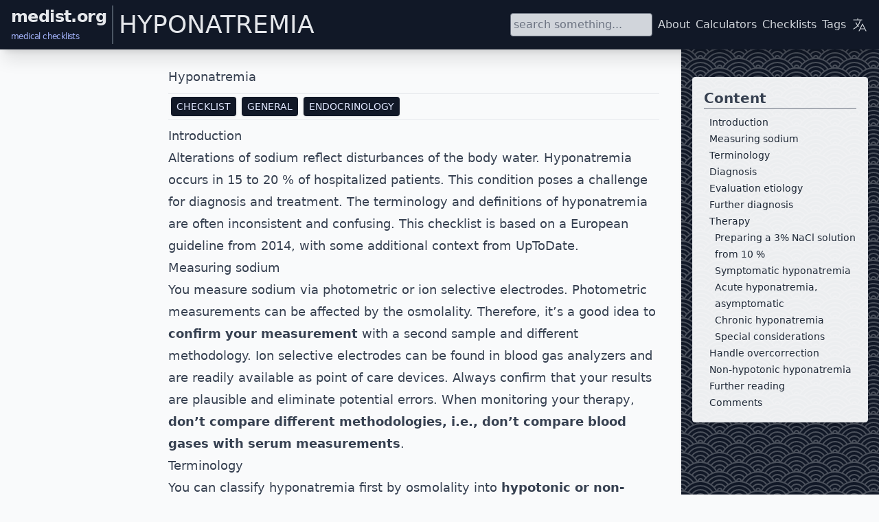

--- FILE ---
content_type: text/html; charset=utf-8
request_url: https://medist.org/checklists/hyponatremia/
body_size: 7866
content:
<!doctype html><html lang=en><head><meta charset=utf-8><meta name=viewport content="width=device-width,initial-scale=1"><title>Hyponatremia
- medist.org</title>
<meta name=description content="Diagnostic and therapeutic approach to hyponatremia"><meta name=generator content="Hugo 0.145.0"><link rel=stylesheet href="https://medist.org/css/styles.min.fc0938a02724ce5ebda0b39c22cf1b381c5182650ab2006aa86cd7daeaa3d699.css" integrity="sha256-/Ak4oCckzl69oLOcIs8bOBxRgmUKsgBqqGzX2uqj1pk="><link rel=icon type=image/svg+xml href=/favicon.svg><script src=https://medist.org//alpine.min.js defer></script></head><body class="flex flex-col min-h-screen bg-gray-50"><div id=toc-bg-div></div><header class="sticky top-0 z-40 w-full px-4 pt-2 pb-2 bg-gray-900 lg:shadow-xl" x-data="{ isOpen: false }" @keydown.escape="isOpen = false" :class="{ 'shadow-lg' : isOpen}"><nav class="flex flex-col md:flex-row"><div class="flex items-center justify-between flex-1 truncate flex-nowrap"><div class="flex flex-row items-stretch flex-1 truncate"><div><a href=https://medist.org/ class="font-sans leading-none tracking-tighter text-gray-200 no-underline sm:tracking-tight text-s sm:text-2xl lg:font-bold">medist.org</a><br><span class="text-xs leading-none tracking-tighter text-indigo-300">medical checklists</span></div><div class="flex items-center mx-2 my-0 border-l-2 border-gray-600"><p class="flex p-0 mx-2 my-0 text-xl font-light tracking-tight text-gray-200 uppercase sm:text-2xl md:text-4xl lg:tracking-normal">Hyponatremia</p></div></div><button @click="isOpen = !isOpen" type=button class="block px-2 text-gray-500 lg:hidden hover:text-white focus:outline-none focus:text-white" aria-label="open navigation" alt="open navigation"><svg class="w-6 h-6 fill-current" viewBox="0 0 24 24"><path x-show="isOpen" x-cloak="" fill-rule="evenodd" clip-rule="evenodd" d="M18.278 16.864a1 1 0 01-1.414 1.414l-4.829-4.828-4.828 4.828a1 1 0 01-1.414-1.414l4.828-4.829-4.828-4.828a1 1 0 011.414-1.414l4.829 4.828 4.828-4.828a1 1 0 111.414 1.414l-4.828 4.829 4.828 4.828z"/><path x-show="!isOpen" fill-rule="evenodd" d="M4 5h16a1 1 0 010 2H4a1 1 0 110-2zm0 6h16a1 1 0 010 2H4a1 1 0 010-2zm0 6h16a1 1 0 010 2H4a1 1 0 010-2z"/></svg></button></div><ul id=nav-menu class="items-center hidden w-full mt-2 lg:flex lg:w-auto lg:mt-0 lg:space-x-2" :class="{ 'visible shadow-3xl border-t-2 border-gray-500': isOpen, 'hidden': !isOpen }"><div class="self-center hidden text-gray-200" id=loadingspinner><svg fill="none" class="w-10 h-10 animate-spin" viewBox="0 0 32 32"><path clip-rule="evenodd" d="M15.165 8.53a.5.5.0 01-.404.58A7 7 0 1023 16a.5.5.0 011 0 8 8 0 11-9.416-7.874.5.5.0 01.58.404z" fill="currentcolor" fill-rule="evenodd"/></svg></div><form id=search class=search role=search><input type=search id=search-input class="block w-full p-1 my-2 bg-gray-300 rounded lg:m-0 lg:w-auto border-b-1 focus:placeholder-gray-400" placeholder="search something..."></form><li class=self-center><a href=https://medist.org/about/ class="block p-2 my-2 text-gray-300 lg:p-0 lg:m-0 hover:text-blue-400">About</a></li><li class=self-center><a href=https://medist.org/calculators/ class="block p-2 my-2 text-gray-300 lg:p-0 lg:m-0 hover:text-blue-400">Calculators</a></li><li class=self-center><a href=https://medist.org/checklists/ class="block p-2 my-2 text-gray-300 lg:p-0 lg:m-0 hover:text-blue-400">Checklists</a></li><li class=self-center><a href=https://medist.org/tags/ class="block p-2 my-2 text-gray-300 lg:p-0 lg:m-0 hover:text-blue-400">Tags</a></li><div class="flex visible p-2 m-0 bg-gray-700 rounded-sm lg:hidden"><div class="self-center m-0"><svg class="w-6 h-6 text-gray-500" fill="none" viewBox="0 0 24 24" stroke="currentcolor"><path stroke-linecap="round" stroke-linejoin="round" stroke-width="1.2" d="M3 5h12M9 3v2m1.048 9.5A18.022 18.022.0 016.412 9m6.088 9h7M11 21l5-10 5 10M12.751 5C11.783 10.77 8.07 15.61 3 18.129"/></svg></div><li class="flex-grow visible block lg:hidden"><ul class=w-full><li><a class="block p-2 m-2 my-auto border-b-2 border-indigo-500 text-indigo-50 lg:p-0 lg:m-0 hover:text-blue-400" href=https://medist.org/checklists/hyponatremia/>English</a></li></ul></li></div><li x-data="{ open: false }" class=self-center x-on:click.outside="open = false"><button x-on:click="open = !open" class="hidden p-2 m-2 text-gray-300 lg:block sm:p-0 sm:m-0 hover:text-blue-400"><svg class="w-6 h-6" fill="none" viewBox="0 0 24 24" stroke="currentcolor"><path stroke-linecap="round" stroke-linejoin="round" stroke-width="1.2" d="M3 5h12M9 3v2m1.048 9.5A18.022 18.022.0 016.412 9m6.088 9h7M11 21l5-10 5 10M12.751 5C11.783 10.77 8.07 15.61 3 18.129"/></svg></button><ul x-cloak x-show=open class="absolute p-2 text-gray-300 bg-gray-700 shadow lg:right-2" x-transition.opacity><li class="box-border self-center p-3 m-2 border-b-2 border-indigo-500 text-indigo-50 sm:p-0 sm:m-0 hover:text-blue-300 focus:outline-none"><a class="block m-2 xl:mx-6" href=https://medist.org/checklists/hyponatremia/>English</a></li></ul></li></ul></nav></header><main class="flex-1 mx-4 mt-4 md:mx-12 lg:mx-24 sm:mt-6" id=main-content><aside class="box-border fixed invisible w-64 p-4 overflow-y-auto border border-solid rounded shadow-md bg-gray-50 bg-opacity-95 top-28 right-4 2xl:right-11 2xl:w-72 lg:visible"><h1 class="mt-0 mb-2 text-xl font-bold text-gray-700 border-b border-gray-500">Content</h1><nav id=TableOfContents><ul><li><a href=#introduction>Introduction</a></li><li><a href=#measuring-sodium>Measuring sodium</a></li><li><a href=#terminology>Terminology</a></li><li><a href=#diagnosis>Diagnosis</a></li><li><a href=#evaluation-etiology>Evaluation etiology</a></li><li><a href=#further-diagnosis>Further diagnosis</a></li><li><a href=#therapy>Therapy</a><ul><li><a href=#preparing-a-3-nacl-solution-from-10->Preparing a 3% NaCl solution from 10 %</a></li><li><a href=#symptomatic-hyponatremia>Symptomatic hyponatremia</a></li><li><a href=#acute-hyponatremia-asymptomatic>Acute hyponatremia, asymptomatic</a></li><li><a href=#chronic-hyponatremia>Chronic hyponatremia</a></li><li><a href=#special-considerations>Special considerations</a></li></ul></li><li><a href=#handle-overcorrection>Handle overcorrection</a></li><li><a href=#non-hypotonic-hyponatremia>Non-hypotonic hyponatremia</a></li><li><a href=#further-reading>Further reading</a></li></ul></nav><a href=#comments class=pl-2>Comments</a></aside><article class="px-6 mx-auto mb-16 prose text-gray-700 lg:ml-auto lg:mr-56 2xl:mx-auto justify-self-center sm:px-4 md:px-0 lg:prose-lg"><h1>Hyponatremia</h1><hr class="mt-2 mb-1"><div class="flex my-0"><a class="px-2 py-1 ml-1 mr-1 text-sm font-light text-center text-indigo-100 no-underline uppercase bg-gray-900 rounded shadow" href=/tags/checklist>checklist</a>
<a class="px-2 py-1 ml-1 mr-1 text-sm font-light text-center text-indigo-100 no-underline uppercase bg-gray-900 rounded shadow" href=/tags/general>general</a>
<a class="px-2 py-1 ml-1 mr-1 text-sm font-light text-center text-indigo-100 no-underline uppercase bg-gray-900 rounded shadow" href=/tags/endocrinology>endocrinology</a></div><hr class="mt-1 mb-2"><h2 id=introduction>Introduction</h2><p>Alterations of sodium reflect disturbances of the body water. Hyponatremia occurs in 15 to 20 % of hospitalized patients. This condition poses a challenge for diagnosis and treatment. The terminology and definitions of hyponatremia are often inconsistent and confusing. This checklist is based on a <a href=https://doi.org/10.1530/EJE-13-1020>European guideline</a> from 2014, with some additional context from UpToDate.</p><h2 id=measuring-sodium>Measuring sodium</h2><p>You measure sodium via photometric or ion selective electrodes. Photometric measurements can be affected by the osmolality. Therefore, it’s a good idea to <strong>confirm your measurement</strong> with a second sample and different methodology. Ion selective electrodes can be found in blood gas analyzers and are readily available as point of care devices. Always confirm that your results are plausible and eliminate potential errors. When monitoring your therapy, <strong>don’t compare different methodologies, i.e., don’t compare blood gases with serum measurements</strong>.</p><h2 id=terminology>Terminology</h2><p>You can classify hyponatremia first by osmolality into <strong>hypotonic or non-hypotonic</strong> hyponatremia. The guidelines only cover <strong>hypotonic hyponatremia</strong>, this is the first diagnostic step. The feared cerebral edema is a classic complication of hypotonic hyponatremia.
After confirming a <strong>hypotonic hyponatremia</strong>, you can then distinguish between a <strong>hypovolemic, euvolemic and hypervolemic</strong> form. It is not standardized, whether this refers to total body water, extracellular volume, or effective blood volume. The European guideline emphasizes that clinical evaluation of volume status is a difficult task, therefore giving relevance to the volume status only late in the evaluation.
The severity of hyponatremia is defined as</p><ul><li><strong>Mild</strong>: 130 to 135 mmol/l</li><li><strong>Moderate</strong>: 125 to 129 mmol/l</li><li><strong>Severe</strong>: below 125 mmol/l</li></ul><p>Depending on the time of development two further forms also exist:</p><ul><li><strong>Acute</strong> hyponatremia with a documented duration of under 48 hours</li><li><strong>Chronic</strong> hyponatremia with a documented duration of over 48 hours.</li><li>If you can’t classify a hyponatremia <strong>with certainty</strong> as acute, it is a chronic hyponatremia.</li></ul><p>Depending on symptoms (nausea, confusion, vomiting, dizziness, seizures) you can divide into</p><ul><li><strong>Symptomatic</strong> hyponatremia</li><li><strong>Asymptomatic</strong> hyponatremia</li></ul><h2 id=diagnosis>Diagnosis</h2><p>It is essential to take your samples early on (before giving fluids, for example) to have a chance of correctly diagnosing the cause of hyponatremia. While one often wants to find a singular disease as trigger for hyponatremia, in multimorbid patients it is often a result of mixed etiologies. <strong>In severe or symptomatic hyponatremia the diagnostic must not delay the treatment, as early and deceisive correction is essential for a good outcome for your patient</strong>.</p><p>You should always try to acquire:</p><ul><li>Serum electrolytes (Na, K, Ca, Mg, phosphate), glucose, calculated osmolality, measured osmolality if available, cortisol, and further blood work depending on differential diagnosis.</li><li>Urine: sodium (in spot urine), osmolality. You might need more urine than for a standard urinalysis, so contact your lab if unsure how much urine is needed.</li></ul><p>For further subdivision on the cause of hyponatremia you might need the volume status (extracellular volume). Look for edema during your exam and use point of care ultrasound if available.</p><h2 id=evaluation-etiology>Evaluation etiology</h2><p>The European guidelines provide a short, but practical approach to diagnosis. UpToDate features a much more refined approach, which is often helpful during difficult/more advanced diagnosis.</p><ol><li>Confirm a <strong>hypotonic hyponatremia</strong> by calculating or measuring osmolality. It has to be <strong>below 275 mOsm/kg</strong> to qualify for this approach.</li><li><strong>Urine osmolality equal or less than 100 mOsm/kg</strong><ul><li>The kidney is producing “diluted urine” in case of <strong>increase intake of water (e.g. polydipsia) or reduced intake of osmoles (malnutrition, alcoholism)</strong>.</li><li>You patient has received volume before samples were taken.</li><li>This means:<ul><li>Secretion of (relative) large amounts of water in relation to osmoles will cause a rise in serum sodium.</li><li>If your patient pees a lot, they are about to have a fast rise in serum sodium!</li></ul></li></ul></li><li><strong>Urine osmolality greater than 100 mOsm/kg</strong><ul><li>This means:<ul><li>The kidneys are retaining water, the patient will not correct their serum sodium.</li><li>Isotonic volume can <strong>aggravate</strong> the hyponatremia, due to the kidneys losing sodium while retaining water.</li></ul></li><li>In itself unspecific, to further evaluate you need <strong>urine sodium and volume status (extracellular fluid = ecf)</strong>:</li><li>Urine sodium less/equal to 30 mmol/l<ul><li><strong>increased ecf</strong>: heart failure, liver cirrhosis, nephrotic syndrome</li><li><strong>decreased ecf</strong>: diarrhea/vomiting = extrarenal loss, diuretic medication</li></ul></li><li>Urine sodium greater than 30 mmol/l<ul><li>Loss due to diuretic medication or renal failure – check history and lab work</li><li><strong>Low ecf</strong>: vomiting, cerebral salt wasting, (primary) adrenal insufficiency</li><li><strong>Normal ecf</strong>: SIADH, (secondary) adrenal insufficiency, hypothyroidism</li></ul></li></ul></li></ol><h2 id=further-diagnosis>Further diagnosis</h2><p>Depending on the suspected cause, you need further evaluation of adrenal or thyroid function. The SIADH is a diagnosis of exclusion, and the guideline emphasizes that it has to be distinguished from cerebral salt wasting. The following table is from the guidelines and gives an overview of the typical findings:</p><table><thead><tr><th style=text-align:right></th><th>SIADH</th><th>Cerebral salt wasting</th></tr></thead><tbody><tr><td style=text-align:right><strong>Serum urea concentration</strong></td><td>Normal-low</td><td>Normal-high</td></tr><tr><td style=text-align:right><strong>Serum uric acid concentration</strong></td><td>Low</td><td>Low</td></tr><tr><td style=text-align:right><strong>Urine volume</strong></td><td>Normal-low</td><td>High</td></tr><tr><td style=text-align:right><strong>Urine sodium concentration</strong></td><td>>30 mmol/l</td><td>&#187;30 mmol/l</td></tr><tr><td style=text-align:right><strong>Blood pressure</strong></td><td>Normal</td><td>Normal-orthostatic hypotension</td></tr><tr><td style=text-align:right><strong>Central venous pressure</strong></td><td>Normal</td><td>Low</td></tr></tbody></table><h2 id=therapy>Therapy</h2><p>Therapy is based on severity, symptoms and duration of hyponatremia. You should monitor your patients&rsquo; sodium levels as needed with the same measurement method (i.e. blood gas analyzer) every 4 to 6 hours.</p><h3 id=preparing-a-3-nacl-solution-from-10->Preparing a 3% NaCl solution from 10 %</h3><p>If you don&rsquo;t have 3 % NaCl solutions readily available:
<strong>Mix 30 ml NaCl 10 % with 70 ml Aqua</strong></p><h3 id=symptomatic-hyponatremia>Symptomatic hyponatremia</h3><ul><li>Symptoms: Seizures, confusion, headache, nausea and vomiting, reduced level of consciousness</li><li>Use the same approach when you fear that a <strong>worsening severe hyponatremia might cause a risk of death</strong></li><li>Admit to intensive care</li><li>Therapy<ol><li>150 ml 3% NaCl over 20 minutes i.v., in case of overweight or underweight use 2 ml/kg body weight. This is safe to give with a peripheral line!</li><li>Check sodium and compare with initial sodium:<ul><li>Rise below 4 to 5 mmol/l: repeat step 1.</li><li>Rise of 5 mmol/l:<ul><li>If no clinical improvement is seen, the symptoms are likely caused by something else. Recheck your diagnosis! You can continue giving 3% NaCl with a rise of serum sodium of 1 mmol/l. Limit your total rise to 10 mmol/l above initial sodium levels in the first 24 hours and to a maximum of 130 mmol/l.</li><li>If clinical improvement is seen: Limit correction to 10 mmol/l in the first 24 hours, and then to 8 mmol/24 hours thereafter with a maximum of 130 mmol</li><li>Your initial rise is included, for example if you raise a sodium of 110 mmol/l to 114 mmol/l after 150 ml NaCl 3%. You can then target a max. sodium of 120 mmol/l after 24 hours - so you still have 6 mmol/l &ldquo;left&rdquo;.</li></ul></li></ul></li></ol></li></ul><h3 id=acute-hyponatremia-asymptomatic>Acute hyponatremia, asymptomatic</h3><ul><li>Make sure the same measurement method has been used for the compared values</li><li>Treat underlying cause</li><li>In case of drop > 10 mmol/l<ul><li>Give 150 ml 3% NaCl i.v. over 20 minutes.</li></ul></li></ul><h3 id=chronic-hyponatremia>Chronic hyponatremia</h3><ul><li>Restrict fluid intake, check medication</li><li>Treat underlying cause</li><li><strong>Mild</strong> hyponatremia: Don&rsquo;t treat based on lab values, fluid restriction can decrease quality of life without improving morbidity or mortality</li><li><strong>Moderate or severe</strong> hyponatremia: Limit increase to 10 mmol/l in the first 24 hours, then to 8 mmol/l/24 hours thereafter.</li></ul><h3 id=special-considerations>Special considerations</h3><ul><li>In increased extracellular fluid, restrict fluid intake in <strong>symptomatic</strong> hyponatremia only</li><li>SIADH (only in moderate or severe hyponatremia):<ul><li>Restrict fluid intake <em>or</em></li><li>0.25 to 0.5 mg/kg body weight urea per day <em>or</em></li><li>Give loop diuretic + oral NaCl (monitor electrolytes + volume status)</li></ul></li><li>Reduced volume:<ul><li>Give balanced electrolyte solution at 0.5 to 1 ml/kg body weight/hour</li><li>If patient is unstable: stabilizing circulation is more important than rate of sodium correction.</li></ul></li></ul><h2 id=handle-overcorrection>Handle overcorrection</h2><p>If urine output increases to more than 100 ml/h, there is a risk of sodium overcorrection. This can happen when hypovolemia is treated, which reduces vasopressin activity and leads to more free water clearance. In this situation, monitor the patient’s sodium levels closely. Osmotic demyelination is a serious complication that depends more on the initial osmolality than on the sodium levels alone. Even if the patient has no symptoms, demyelination can occur later. Therefore, it is important to adjust the sodium levels to the planned target (i.e. to &ldquo;ping-pong&rdquo; back down if they rise too quickly)</p><p>Overcorrection occurs when sodium is rising over 10 mmol/l in the first 24 hours, or over 8 mmol/l every 24 hours thereafter. In this case:</p><ol><li>Stop current therapy</li><li>You can consider giving 10ml/kg body weight of 5% Glucose over one hour, thereby introducing free water. Limiting factors can be fluid balance or electrolyte disturbances (mainly low potassium)</li><li>You can give 2 µg desmopressin (=DDAVP) every 8 hours to reduce water elimination.</li></ol><p>You can combine therapies: If you want to lower sodium, the combination of Desmopressin and 5% Glucose is sensible, if you want to limit the raise (but still raise it) you can also give Desmopressin and 3% NaCl. To stabilize sodium, Desmopressin alone is possible.</p><h2 id=non-hypotonic-hyponatremia>Non-hypotonic hyponatremia</h2><p>Non-hypotonic hyponatremia occurs due to osmoles, that &ldquo;draw&rdquo; water into the extracellular space. Examples include glucose in case of hyperglycemia or in hyperosmolar hyperglycemic state. Alcohol or hyperuricemia can cause a normotonic hyponatremia. Exogenous i.v. IgG or resorption of large amounts of surgical irrigation fluid during a procedure can also cause a hyponatremia. In these cases, a more rapid correction is possible.</p><h2 id=further-reading>Further reading</h2><ul><li>The <a href=https://emcrit.org/ibcc/hyponatremia/>IBBC chapter on hyponatremia</a></li><li>The <a href=https://doi.org/10.1530/EJE-13-1020>European guideline</a> on hyponatremia</li><li>UpToDate chapters on <a href=https://www.uptodate.com/contents/diagnostic-evaluation-of-adults-with-hyponatremia>diagnostic evaluation</a> and <a href=https://www.uptodate.com/contents/overview-of-the-treatment-of-hyponatremia-in-adults>treatment</a> of hyponatremia</li></ul><hr class=m-4><h2 class=border-b id=comments>Comments</h2><p class=text-gray-700>No comments yet...</p><hr class=m-2><form method=POST action=https://staticman-medist.herokuapp.com/v3/entry/github/ChrisK91/Checklists/main/comments><input type=hidden name=options[redirect] value=https://medist.org/checklists/hyponatremia/#comment-submitted>
<input type=hidden name=options[entryId] value=f975e69f02a0473fa64f8673ce79f1ab><div class="grid grid-cols-1 gap-0 md:grid-cols-2 md:gap-2"><div><label>Name *</label>
<input class=w-full name=fields[name] type=text></div><div><label>E-Mail *</label>
<input class=w-full name=fields[email] type=email></div><div class="col-span-1 md:col-span-2"><label>Message *</label>
<textarea class=w-full name=fields[message]></textarea></div><div class="col-span-1 md:col-span-2"><p class="text-sm text-gray-500">*: required fields. You can use Markdown formatting in the message.
Comments will be reviewed manually before being visible on this page.</p></div><div><button class="relative right-0 items-center block w-full h-10 px-8 text-gray-100 bg-gray-900 border-b-4 border-indigo-500 md:w-auto hover:bg-gray-200 hover:text-gray-900" type=submit>Submit</button></div></div></form><div id=comment-submitted><div class="px-2 py-2 mt-2 border shadow"><h4 class="mt-0 border-b">Thank you!</h4><p class="mb-0 text-base text-gray-700">Thank you for your comment! It will be visible after a manual review. This can take a few days.</p></div></div></article></main><main class="flex-1 hidden mx-auto mt-4 md:mx-12 lg:mx-24 sm:mt-16 max-w-prose" id=search-container><h1 class="text-3xl font-bold text-gray-700">search results</h1><p class="my-2 font-light text-gray-500" id=result-text></p><p class="my-2 mb-4 text-xs font-light text-gray-500">Use * as wildcard. If you can't find what you're looking for, there is a search powered by google embedded at the bottom of the page.</p><div id=search-inner></div><div class=gcse-search></div></main><footer class="bottom-0 w-full p-4 text-xs text-center text-gray-400 bg-gray-900"><p>made by <a href=https://chrisk91.me class="underline hover:text-blue-400">me</a> &mdash; Page last modified on 9 August 2023 &mdash; Page created on 9 August 2023</p></footer><template id=search-result hidden><article class="p-4 my-2 bg-gray-100 shadow md:my-4"><h2 class="text-xl post-title"><span class="text-gray-500 capitalize summary-breadcrumb"></span><span class="font-light text-gray-400"> » </span><a class="p-0 summary-title-link hover:text-blue-500"></a></h2><div class="py-2 summary"></div><div class=read-more-container><a class=read-more-link>Read more »</a></div></article></template><script async src="https://www.googletagmanager.com/gtag/js?id=G-R39L27N49K"></script><script>var dnt,doNotTrack=!1;if(!1&&(dnt=navigator.doNotTrack||window.doNotTrack||navigator.msDoNotTrack,doNotTrack=dnt=="1"||dnt=="yes"),!doNotTrack){window.dataLayer=window.dataLayer||[];function gtag(){dataLayer.push(arguments)}gtag("js",new Date),gtag("config","G-R39L27N49K")}</script><script>const searchSource="/search.json",language="en",noResult="Search didn't find anything... You can try to search in a different language.",oneResult="one result",twoResult="two results",xResult="%number% results"</script><script src=/lunr/lunr.min.js defer></script><script src=/lunr.js></script><script async src="https://cse.google.com/cse.js?cx=459be57b2ce5a0bbe"></script></body></html>

--- FILE ---
content_type: text/css; charset=utf-8
request_url: https://medist.org/css/styles.min.fc0938a02724ce5ebda0b39c22cf1b381c5182650ab2006aa86cd7daeaa3d699.css
body_size: 9514
content:
*,::before,::after{box-sizing:border-box;border-width:0;border-style:solid;border-color:#e5e7eb}::before,::after{--tw-content:''}html{line-height:1.5;-webkit-text-size-adjust:100%;-moz-tab-size:4;-o-tab-size:4;tab-size:4;font-family:ui-sans-serif,system-ui,-apple-system,BlinkMacSystemFont,segoe ui,Roboto,helvetica neue,Arial,noto sans,sans-serif,apple color emoji,segoe ui emoji,segoe ui symbol,noto color emoji}body{margin:0;line-height:inherit}hr{height:0;color:inherit;border-top-width:1px}abbr:where([title]){-webkit-text-decoration:underline dotted;text-decoration:underline dotted}h1,h2,h3,h4,h5,h6{font-size:inherit;font-weight:inherit}a{color:inherit;text-decoration:inherit}b,strong{font-weight:bolder}code,kbd,samp,pre{font-family:ui-monospace,SFMono-Regular,Menlo,Monaco,Consolas,liberation mono,courier new,monospace;font-size:1em}small{font-size:80%}sub,sup{font-size:75%;line-height:0;position:relative;vertical-align:baseline}sub{bottom:-.25em}sup{top:-.5em}table{text-indent:0;border-color:inherit;border-collapse:collapse}button,input,optgroup,select,textarea{font-family:inherit;font-size:100%;line-height:inherit;color:inherit;margin:0;padding:0}button,select{text-transform:none}button,[type=button],[type=reset],[type=submit]{-webkit-appearance:button;background-color:transparent;background-image:none}:-moz-focusring{outline:auto}:-moz-ui-invalid{box-shadow:none}progress{vertical-align:baseline}::-webkit-inner-spin-button,::-webkit-outer-spin-button{height:auto}[type=search]{-webkit-appearance:textfield;outline-offset:-2px}::-webkit-search-decoration{-webkit-appearance:none}::-webkit-file-upload-button{-webkit-appearance:button;font:inherit}summary{display:list-item}blockquote,dl,dd,h1,h2,h3,h4,h5,h6,hr,figure,p,pre{margin:0}fieldset{margin:0;padding:0}legend{padding:0}ol,ul,menu{list-style:none;margin:0;padding:0}textarea{resize:vertical}input::-moz-placeholder,textarea::-moz-placeholder{opacity:1;color:#9ca3af}input:-ms-input-placeholder,textarea:-ms-input-placeholder{opacity:1;color:#9ca3af}input::placeholder,textarea::placeholder{opacity:1;color:#9ca3af}button,[role=button]{cursor:pointer}:disabled{cursor:default}img,svg,video,canvas,audio,iframe,embed,object{display:block;vertical-align:middle}img,video{max-width:100%;height:auto}[hidden]{display:none}[type=text],[type=email],[type=url],[type=password],[type=number],[type=date],[type=datetime-local],[type=month],[type=search],[type=tel],[type=time],[type=week],[multiple],textarea,select{-webkit-appearance:none;-moz-appearance:none;appearance:none;background-color:#fff;border-color:#6b7280;border-width:1px;border-radius:0;padding-top:.5rem;padding-right:.75rem;padding-bottom:.5rem;padding-left:.75rem;font-size:1rem;line-height:1.5rem;--tw-shadow:0 0 #0000}[type=text]:focus,[type=email]:focus,[type=url]:focus,[type=password]:focus,[type=number]:focus,[type=date]:focus,[type=datetime-local]:focus,[type=month]:focus,[type=search]:focus,[type=tel]:focus,[type=time]:focus,[type=week]:focus,[multiple]:focus,textarea:focus,select:focus{outline:2px solid transparent;outline-offset:2px;--tw-ring-inset:var(--tw-empty,/*!*/ /*!*/);--tw-ring-offset-width:0px;--tw-ring-offset-color:#fff;--tw-ring-color:#2563eb;--tw-ring-offset-shadow:var(--tw-ring-inset) 0 0 0 var(--tw-ring-offset-width) var(--tw-ring-offset-color);--tw-ring-shadow:var(--tw-ring-inset) 0 0 0 calc(1px + var(--tw-ring-offset-width)) var(--tw-ring-color);box-shadow:var(--tw-ring-offset-shadow),var(--tw-ring-shadow),var(--tw-shadow);border-color:#2563eb}input::-moz-placeholder,textarea::-moz-placeholder{color:#6b7280;opacity:1}input:-ms-input-placeholder,textarea:-ms-input-placeholder{color:#6b7280;opacity:1}input::placeholder,textarea::placeholder{color:#6b7280;opacity:1}::-webkit-datetime-edit-fields-wrapper{padding:0}::-webkit-date-and-time-value{min-height:1.5em}select{background-image:url("data:image/svg+xml,%3csvg xmlns='http://www.w3.org/2000/svg' fill='none' viewBox='0 0 20 20'%3e%3cpath stroke='%236b7280' stroke-linecap='round' stroke-linejoin='round' stroke-width='1.5' d='M6 8l4 4 4-4'/%3e%3c/svg%3e");background-position:right .5rem center;background-repeat:no-repeat;background-size:1.5em 1.5em;padding-right:2.5rem;-webkit-print-color-adjust:exact;color-adjust:exact}[multiple]{background-image:initial;background-position:initial;background-repeat:unset;background-size:initial;padding-right:.75rem;-webkit-print-color-adjust:unset;color-adjust:unset}[type=checkbox],[type=radio]{-webkit-appearance:none;-moz-appearance:none;appearance:none;padding:0;-webkit-print-color-adjust:exact;color-adjust:exact;display:inline-block;vertical-align:middle;background-origin:border-box;-webkit-user-select:none;-moz-user-select:none;-ms-user-select:none;user-select:none;flex-shrink:0;height:1rem;width:1rem;color:#2563eb;background-color:#fff;border-color:#6b7280;border-width:1px;--tw-shadow:0 0 #0000}[type=checkbox]{border-radius:0}[type=radio]{border-radius:100%}[type=checkbox]:focus,[type=radio]:focus{outline:2px solid transparent;outline-offset:2px;--tw-ring-inset:var(--tw-empty,/*!*/ /*!*/);--tw-ring-offset-width:2px;--tw-ring-offset-color:#fff;--tw-ring-color:#2563eb;--tw-ring-offset-shadow:var(--tw-ring-inset) 0 0 0 var(--tw-ring-offset-width) var(--tw-ring-offset-color);--tw-ring-shadow:var(--tw-ring-inset) 0 0 0 calc(2px + var(--tw-ring-offset-width)) var(--tw-ring-color);box-shadow:var(--tw-ring-offset-shadow),var(--tw-ring-shadow),var(--tw-shadow)}[type=checkbox]:checked,[type=radio]:checked{border-color:transparent;background-color:currentColor;background-size:100% 100%;background-position:50%;background-repeat:no-repeat}[type=checkbox]:checked{background-image:url("data:image/svg+xml,%3csvg viewBox='0 0 16 16' fill='white' xmlns='http://www.w3.org/2000/svg'%3e%3cpath d='M12.207 4.793a1 1 0 010 1.414l-5 5a1 1 0 01-1.414 0l-2-2a1 1 0 011.414-1.414L6.5 9.086l4.293-4.293a1 1 0 011.414 0z'/%3e%3c/svg%3e")}[type=radio]:checked{background-image:url("data:image/svg+xml,%3csvg viewBox='0 0 16 16' fill='white' xmlns='http://www.w3.org/2000/svg'%3e%3ccircle cx='8' cy='8' r='3'/%3e%3c/svg%3e")}[type=checkbox]:checked:hover,[type=checkbox]:checked:focus,[type=radio]:checked:hover,[type=radio]:checked:focus{border-color:transparent;background-color:currentColor}[type=checkbox]:indeterminate{background-image:url("data:image/svg+xml,%3csvg xmlns='http://www.w3.org/2000/svg' fill='none' viewBox='0 0 16 16'%3e%3cpath stroke='white' stroke-linecap='round' stroke-linejoin='round' stroke-width='2' d='M4 8h8'/%3e%3c/svg%3e");border-color:transparent;background-color:currentColor;background-size:100% 100%;background-position:50%;background-repeat:no-repeat}[type=checkbox]:indeterminate:hover,[type=checkbox]:indeterminate:focus{border-color:transparent;background-color:currentColor}[type=file]{background:unset;border-color:inherit;border-width:0;border-radius:0;padding:0;font-size:unset;line-height:inherit}[type=file]:focus{outline:1px auto -webkit-focus-ring-color}*,::before,::after{--tw-translate-x:0;--tw-translate-y:0;--tw-rotate:0;--tw-skew-x:0;--tw-skew-y:0;--tw-scale-x:1;--tw-scale-y:1;--tw-pan-x: ;--tw-pan-y: ;--tw-pinch-zoom: ;--tw-scroll-snap-strictness:proximity;--tw-ordinal: ;--tw-slashed-zero: ;--tw-numeric-figure: ;--tw-numeric-spacing: ;--tw-numeric-fraction: ;--tw-ring-inset: ;--tw-ring-offset-width:0px;--tw-ring-offset-color:#fff;--tw-ring-color:rgb(59 130 246 / 0.5);--tw-ring-offset-shadow:0 0 #0000;--tw-ring-shadow:0 0 #0000;--tw-shadow:0 0 #0000;--tw-shadow-colored:0 0 #0000;--tw-blur: ;--tw-brightness: ;--tw-contrast: ;--tw-grayscale: ;--tw-hue-rotate: ;--tw-invert: ;--tw-saturate: ;--tw-sepia: ;--tw-drop-shadow: ;--tw-backdrop-blur: ;--tw-backdrop-brightness: ;--tw-backdrop-contrast: ;--tw-backdrop-grayscale: ;--tw-backdrop-hue-rotate: ;--tw-backdrop-invert: ;--tw-backdrop-opacity: ;--tw-backdrop-saturate: ;--tw-backdrop-sepia: }.container{width:100%}@media(min-width:640px){.container{max-width:640px}}@media(min-width:768px){.container{max-width:768px}}@media(min-width:1024px){.container{max-width:1024px}}@media(min-width:1280px){.container{max-width:1280px}}@media(min-width:1536px){.container{max-width:1536px}}.prose{color:var(--tw-prose-body);max-width:65ch}.prose :where([class~=lead]):not(:where([class~=not-prose] *)){color:var(--tw-prose-lead);font-size:1.25em;line-height:1.6;margin-top:1.2em;margin-bottom:1.2em}.prose :where(a):not(:where([class~=not-prose] *)){color:var(--tw-prose-links);text-decoration:underline;font-weight:500}.prose :where(strong):not(:where([class~=not-prose] *)){color:var(--tw-prose-bold);font-weight:600}.prose :where(ol):not(:where([class~=not-prose] *)){list-style-type:decimal;padding-left:1.625em}.prose :where(ol[type=A]):not(:where([class~=not-prose] *)){list-style-type:upper-alpha}.prose :where(ol[type=a]):not(:where([class~=not-prose] *)){list-style-type:lower-alpha}.prose :where(ol[type=As]):not(:where([class~=not-prose] *)){list-style-type:upper-alpha}.prose :where(ol[type=as]):not(:where([class~=not-prose] *)){list-style-type:lower-alpha}.prose :where(ol[type=I]):not(:where([class~=not-prose] *)){list-style-type:upper-roman}.prose :where(ol[type=i]):not(:where([class~=not-prose] *)){list-style-type:lower-roman}.prose :where(ol[type=Is]):not(:where([class~=not-prose] *)){list-style-type:upper-roman}.prose :where(ol[type=is]):not(:where([class~=not-prose] *)){list-style-type:lower-roman}.prose :where(ol[type="1"]):not(:where([class~=not-prose] *)){list-style-type:decimal}.prose :where(ul):not(:where([class~=not-prose] *)){list-style-type:disc;padding-left:1.625em}.prose :where(ol>li):not(:where([class~=not-prose] *))::marker{font-weight:400;color:var(--tw-prose-counters)}.prose :where(ul>li):not(:where([class~=not-prose] *))::marker{color:var(--tw-prose-bullets)}.prose :where(hr):not(:where([class~=not-prose] *)){border-color:var(--tw-prose-hr);border-top-width:1px;margin-top:3em;margin-bottom:3em}.prose :where(blockquote):not(:where([class~=not-prose] *)){font-weight:500;font-style:italic;color:var(--tw-prose-quotes);border-left-width:.25rem;border-left-color:var(--tw-prose-quote-borders);quotes:"\201C""\201D""\2018""\2019";margin-top:1.6em;margin-bottom:1.6em;padding-left:1em}.prose :where(blockquote p:first-of-type):not(:where([class~=not-prose] *))::before{content:open-quote}.prose :where(blockquote p:last-of-type):not(:where([class~=not-prose] *))::after{content:close-quote}.prose :where(h1):not(:where([class~=not-prose] *)){color:var(--tw-prose-headings);font-weight:800;font-size:2.25em;margin-top:0;margin-bottom:.8888889em;line-height:1.1111111}.prose :where(h1 strong):not(:where([class~=not-prose] *)){font-weight:900}.prose :where(h2):not(:where([class~=not-prose] *)){color:var(--tw-prose-headings);font-weight:700;font-size:1.5em;margin-top:2em;margin-bottom:1em;line-height:1.3333333}.prose :where(h2 strong):not(:where([class~=not-prose] *)){font-weight:800}.prose :where(h3):not(:where([class~=not-prose] *)){color:var(--tw-prose-headings);font-weight:600;font-size:1.25em;margin-top:1.6em;margin-bottom:.6em;line-height:1.6}.prose :where(h3 strong):not(:where([class~=not-prose] *)){font-weight:700}.prose :where(h4):not(:where([class~=not-prose] *)){color:var(--tw-prose-headings);font-weight:600;margin-top:1.5em;margin-bottom:.5em;line-height:1.5}.prose :where(h4 strong):not(:where([class~=not-prose] *)){font-weight:700}.prose :where(figure>*):not(:where([class~=not-prose] *)){margin-top:0;margin-bottom:0}.prose :where(figcaption):not(:where([class~=not-prose] *)){color:var(--tw-prose-captions);font-size:.875em;line-height:1.4285714;margin-top:.8571429em}.prose :where(code):not(:where([class~=not-prose] *)){color:var(--tw-prose-code);font-weight:600;font-size:.875em}.prose :where(code):not(:where([class~=not-prose] *))::before{content:"`"}.prose :where(code):not(:where([class~=not-prose] *))::after{content:"`"}.prose :where(a code):not(:where([class~=not-prose] *)){color:var(--tw-prose-links)}.prose :where(pre):not(:where([class~=not-prose] *)){color:var(--tw-prose-pre-code);background-color:var(--tw-prose-pre-bg);overflow-x:auto;font-weight:400;font-size:.875em;line-height:1.7142857;margin-top:1.7142857em;margin-bottom:1.7142857em;border-radius:.375rem;padding-top:.8571429em;padding-right:1.1428571em;padding-bottom:.8571429em;padding-left:1.1428571em}.prose :where(pre code):not(:where([class~=not-prose] *)){background-color:transparent;border-width:0;border-radius:0;padding:0;font-weight:inherit;color:inherit;font-size:inherit;font-family:inherit;line-height:inherit}.prose :where(pre code):not(:where([class~=not-prose] *))::before{content:none}.prose :where(pre code):not(:where([class~=not-prose] *))::after{content:none}.prose :where(table):not(:where([class~=not-prose] *)){width:100%;table-layout:auto;text-align:left;margin-top:2em;margin-bottom:2em;font-size:.875em;line-height:1.7142857}.prose :where(thead):not(:where([class~=not-prose] *)){border-bottom-width:1px;border-bottom-color:var(--tw-prose-th-borders)}.prose :where(thead th):not(:where([class~=not-prose] *)){color:var(--tw-prose-headings);font-weight:600;vertical-align:bottom;padding-right:.5714286em;padding-bottom:.5714286em;padding-left:.5714286em}.prose :where(tbody tr):not(:where([class~=not-prose] *)){border-bottom-width:1px;border-bottom-color:var(--tw-prose-td-borders)}.prose :where(tbody tr:last-child):not(:where([class~=not-prose] *)){border-bottom-width:0}.prose :where(tbody td):not(:where([class~=not-prose] *)){vertical-align:baseline;padding-top:.5714286em;padding-right:.5714286em;padding-bottom:.5714286em;padding-left:.5714286em}.prose{--tw-prose-body:#374151;--tw-prose-headings:#111827;--tw-prose-lead:#4b5563;--tw-prose-links:#111827;--tw-prose-bold:#111827;--tw-prose-counters:#6b7280;--tw-prose-bullets:#d1d5db;--tw-prose-hr:#e5e7eb;--tw-prose-quotes:#111827;--tw-prose-quote-borders:#e5e7eb;--tw-prose-captions:#6b7280;--tw-prose-code:#111827;--tw-prose-pre-code:#e5e7eb;--tw-prose-pre-bg:#1f2937;--tw-prose-th-borders:#d1d5db;--tw-prose-td-borders:#e5e7eb;--tw-prose-invert-body:#d1d5db;--tw-prose-invert-headings:#fff;--tw-prose-invert-lead:#9ca3af;--tw-prose-invert-links:#fff;--tw-prose-invert-bold:#fff;--tw-prose-invert-counters:#9ca3af;--tw-prose-invert-bullets:#4b5563;--tw-prose-invert-hr:#374151;--tw-prose-invert-quotes:#f3f4f6;--tw-prose-invert-quote-borders:#374151;--tw-prose-invert-captions:#9ca3af;--tw-prose-invert-code:#fff;--tw-prose-invert-pre-code:#d1d5db;--tw-prose-invert-pre-bg:rgb(0 0 0 / 50%);--tw-prose-invert-th-borders:#4b5563;--tw-prose-invert-td-borders:#374151;font-size:1rem;line-height:1.75}.prose :where(p):not(:where([class~=not-prose] *)){margin-top:1.25em;margin-bottom:1.25em}.prose :where(img):not(:where([class~=not-prose] *)){margin-top:2em;margin-bottom:2em}.prose :where(video):not(:where([class~=not-prose] *)){margin-top:2em;margin-bottom:2em}.prose :where(figure):not(:where([class~=not-prose] *)){margin-top:2em;margin-bottom:2em}.prose :where(h2 code):not(:where([class~=not-prose] *)){font-size:.875em}.prose :where(h3 code):not(:where([class~=not-prose] *)){font-size:.9em}.prose :where(li):not(:where([class~=not-prose] *)){margin-top:.5em;margin-bottom:.5em}.prose :where(ol>li):not(:where([class~=not-prose] *)){padding-left:.375em}.prose :where(ul>li):not(:where([class~=not-prose] *)){padding-left:.375em}.prose>:where(ul>li p):not(:where([class~=not-prose] *)){margin-top:.75em;margin-bottom:.75em}.prose>:where(ul>li>*:first-child):not(:where([class~=not-prose] *)){margin-top:1.25em}.prose>:where(ul>li>*:last-child):not(:where([class~=not-prose] *)){margin-bottom:1.25em}.prose>:where(ol>li>*:first-child):not(:where([class~=not-prose] *)){margin-top:1.25em}.prose>:where(ol>li>*:last-child):not(:where([class~=not-prose] *)){margin-bottom:1.25em}.prose :where(ul ul,ul ol,ol ul,ol ol):not(:where([class~=not-prose] *)){margin-top:.75em;margin-bottom:.75em}.prose :where(hr+*):not(:where([class~=not-prose] *)){margin-top:0}.prose :where(h2+*):not(:where([class~=not-prose] *)){margin-top:0}.prose :where(h3+*):not(:where([class~=not-prose] *)){margin-top:0}.prose :where(h4+*):not(:where([class~=not-prose] *)){margin-top:0}.prose :where(thead th:first-child):not(:where([class~=not-prose] *)){padding-left:0}.prose :where(thead th:last-child):not(:where([class~=not-prose] *)){padding-right:0}.prose :where(tbody td:first-child):not(:where([class~=not-prose] *)){padding-left:0}.prose :where(tbody td:last-child):not(:where([class~=not-prose] *)){padding-right:0}.prose>:where(:first-child):not(:where([class~=not-prose] *)){margin-top:0}.prose>:where(:last-child):not(:where([class~=not-prose] *)){margin-bottom:0}form label,span.label{margin-bottom:.5rem;font-size:.75rem;line-height:1rem;font-weight:700;text-transform:uppercase;letter-spacing:.025em;--tw-text-opacity:1;color:rgb(0 0 0/var(--tw-text-opacity))}nav#TableOfContents ul>li{margin-left:.5rem}nav#TableOfContents ul li a,aside a{font-size:.875rem;line-height:1.25rem;--tw-text-opacity:1;color:rgb(31 41 55/var(--tw-text-opacity))}@media(min-width:1536px){nav#TableOfContents ul li a,aside a{font-size:1rem;line-height:1.5rem}}nav#TableOfContents ul li a:hover,aside a:hover{--tw-text-opacity:1;color:rgb(30 64 175/var(--tw-text-opacity));-webkit-text-decoration-line:underline;text-decoration-line:underline}div#bg-div{visibility:hidden;width:33.333333%;--tw-shadow:0 1px 3px 0 rgb(0 0 0 / 0.1), 0 1px 2px -1px rgb(0 0 0 / 0.1);--tw-shadow-colored:0 1px 3px 0 var(--tw-shadow-color), 0 1px 2px -1px var(--tw-shadow-color);box-shadow:var(--tw-ring-offset-shadow,0 0 #0000),var(--tw-ring-shadow,0 0 #0000),var(--tw-shadow)}@media(min-width:640px){div#bg-div{width:25%}}@media(min-width:768px){div#bg-div{visibility:visible}div#bg-div{position:fixed}}div#bg-div{z-index:-1;left:0;top:0;bottom:0;background-color:#111827;background-image:url("data:image/svg+xml,%3Csvg xmlns='http://www.w3.org/2000/svg' viewBox='0 0 56 28' width='56' height='28'%3E%3Cpath fill='%23f9fafb' fill-opacity='0.25' d='M56 26v2h-7.75c2.3-1.27 4.94-2 7.75-2zm-26 2a2 2 0 1 0-4 0h-4.09A25.98 25.98 0 0 0 0 16v-2c.67 0 1.34.02 2 .07V14a2 2 0 0 0-2-2v-2a4 4 0 0 1 3.98 3.6 28.09 28.09 0 0 1 2.8-3.86A8 8 0 0 0 0 6V4a9.99 9.99 0 0 1 8.17 4.23c.94-.95 1.96-1.83 3.03-2.63A13.98 13.98 0 0 0 0 0h7.75c2 1.1 3.73 2.63 5.1 4.45 1.12-.72 2.3-1.37 3.53-1.93A20.1 20.1 0 0 0 14.28 0h2.7c.45.56.88 1.14 1.29 1.74 1.3-.48 2.63-.87 4-1.15-.11-.2-.23-.4-.36-.59H26v.07a28.4 28.4 0 0 1 4 0V0h4.09l-.37.59c1.38.28 2.72.67 4.01 1.15.4-.6.84-1.18 1.3-1.74h2.69a20.1 20.1 0 0 0-2.1 2.52c1.23.56 2.41 1.2 3.54 1.93A16.08 16.08 0 0 1 48.25 0H56c-4.58 0-8.65 2.2-11.2 5.6 1.07.8 2.09 1.68 3.03 2.63A9.99 9.99 0 0 1 56 4v2a8 8 0 0 0-6.77 3.74c1.03 1.2 1.97 2.5 2.79 3.86A4 4 0 0 1 56 10v2a2 2 0 0 0-2 2.07 28.4 28.4 0 0 1 2-.07v2c-9.2 0-17.3 4.78-21.91 12H30zM7.75 28H0v-2c2.81 0 5.46.73 7.75 2zM56 20v2c-5.6 0-10.65 2.3-14.28 6h-2.7c4.04-4.89 10.15-8 16.98-8zm-39.03 8h-2.69C10.65 24.3 5.6 22 0 22v-2c6.83 0 12.94 3.11 16.97 8zm15.01-.4a28.09 28.09 0 0 1 2.8-3.86 8 8 0 0 0-13.55 0c1.03 1.2 1.97 2.5 2.79 3.86a4 4 0 0 1 7.96 0zm14.29-11.86c1.3-.48 2.63-.87 4-1.15a25.99 25.99 0 0 0-44.55 0c1.38.28 2.72.67 4.01 1.15a21.98 21.98 0 0 1 36.54 0zm-5.43 2.71c1.13-.72 2.3-1.37 3.54-1.93a19.98 19.98 0 0 0-32.76 0c1.23.56 2.41 1.2 3.54 1.93a15.98 15.98 0 0 1 25.68 0zm-4.67 3.78c.94-.95 1.96-1.83 3.03-2.63a13.98 13.98 0 0 0-22.4 0c1.07.8 2.09 1.68 3.03 2.63a9.99 9.99 0 0 1 16.34 0z'%3E%3C/path%3E%3C/svg%3E")}div#toc-bg-div{visibility:hidden;width:18rem;--tw-shadow:0 1px 3px 0 rgb(0 0 0 / 0.1), 0 1px 2px -1px rgb(0 0 0 / 0.1);--tw-shadow-colored:0 1px 3px 0 var(--tw-shadow-color), 0 1px 2px -1px var(--tw-shadow-color);box-shadow:var(--tw-ring-offset-shadow,0 0 #0000),var(--tw-ring-shadow,0 0 #0000),var(--tw-shadow)}@media(min-width:1024px){div#toc-bg-div{visibility:visible}div#toc-bg-div{position:fixed}}@media(min-width:1536px){div#toc-bg-div{width:24rem}}div#toc-bg-div{z-index:-1;right:0;top:0;bottom:0;background-color:#111827;background-image:url("data:image/svg+xml,%3Csvg xmlns='http://www.w3.org/2000/svg' viewBox='0 0 56 28' width='56' height='28'%3E%3Cpath fill='%23f9fafb' fill-opacity='0.25' d='M56 26v2h-7.75c2.3-1.27 4.94-2 7.75-2zm-26 2a2 2 0 1 0-4 0h-4.09A25.98 25.98 0 0 0 0 16v-2c.67 0 1.34.02 2 .07V14a2 2 0 0 0-2-2v-2a4 4 0 0 1 3.98 3.6 28.09 28.09 0 0 1 2.8-3.86A8 8 0 0 0 0 6V4a9.99 9.99 0 0 1 8.17 4.23c.94-.95 1.96-1.83 3.03-2.63A13.98 13.98 0 0 0 0 0h7.75c2 1.1 3.73 2.63 5.1 4.45 1.12-.72 2.3-1.37 3.53-1.93A20.1 20.1 0 0 0 14.28 0h2.7c.45.56.88 1.14 1.29 1.74 1.3-.48 2.63-.87 4-1.15-.11-.2-.23-.4-.36-.59H26v.07a28.4 28.4 0 0 1 4 0V0h4.09l-.37.59c1.38.28 2.72.67 4.01 1.15.4-.6.84-1.18 1.3-1.74h2.69a20.1 20.1 0 0 0-2.1 2.52c1.23.56 2.41 1.2 3.54 1.93A16.08 16.08 0 0 1 48.25 0H56c-4.58 0-8.65 2.2-11.2 5.6 1.07.8 2.09 1.68 3.03 2.63A9.99 9.99 0 0 1 56 4v2a8 8 0 0 0-6.77 3.74c1.03 1.2 1.97 2.5 2.79 3.86A4 4 0 0 1 56 10v2a2 2 0 0 0-2 2.07 28.4 28.4 0 0 1 2-.07v2c-9.2 0-17.3 4.78-21.91 12H30zM7.75 28H0v-2c2.81 0 5.46.73 7.75 2zM56 20v2c-5.6 0-10.65 2.3-14.28 6h-2.7c4.04-4.89 10.15-8 16.98-8zm-39.03 8h-2.69C10.65 24.3 5.6 22 0 22v-2c6.83 0 12.94 3.11 16.97 8zm15.01-.4a28.09 28.09 0 0 1 2.8-3.86 8 8 0 0 0-13.55 0c1.03 1.2 1.97 2.5 2.79 3.86a4 4 0 0 1 7.96 0zm14.29-11.86c1.3-.48 2.63-.87 4-1.15a25.99 25.99 0 0 0-44.55 0c1.38.28 2.72.67 4.01 1.15a21.98 21.98 0 0 1 36.54 0zm-5.43 2.71c1.13-.72 2.3-1.37 3.54-1.93a19.98 19.98 0 0 0-32.76 0c1.23.56 2.41 1.2 3.54 1.93a15.98 15.98 0 0 1 25.68 0zm-4.67 3.78c.94-.95 1.96-1.83 3.03-2.63a13.98 13.98 0 0 0-22.4 0c1.07.8 2.09 1.68 3.03 2.63a9.99 9.99 0 0 1 16.34 0z'%3E%3C/path%3E%3C/svg%3E")}/*!purgecss start ignore*/.gsc-control-cse{background:0 0!important;border-color:transparent!important}html{scroll-padding-top:5rem;scroll-behavior:smooth}div#comment-submitted{visibility:hidden;display:none}div#comment-submitted:target{visibility:visible!important;display:block}[x-cloak]{display:none!important}/*!purgecss end ignore*//*!purgecss start ignore*/button,input,optgroup,select,textarea{font-family:inherit;font-size:100%;line-height:1.15;margin:0}button,select{text-transform:none}button,[type=button],[type=reset],[type=submit]{-webkit-appearance:button}::-moz-focus-inner{border-style:none;padding:0}:-moz-focusring{outline:1px dotted ButtonText}:-moz-ui-invalid{box-shadow:none}[type=checkbox],[type=radio]{-webkit-appearance:none;-moz-appearance:none;appearance:none;padding:0;-webkit-print-color-adjust:exact;color-adjust:exact;display:inline-block;vertical-align:middle;background-origin:border-box;-webkit-user-select:none;-moz-user-select:none;-ms-user-select:none;user-select:none;flex-shrink:0;height:1rem;width:1rem;color:#2563eb;background-color:#fff;border-color:#6b7280;border-width:1px}[type=checkbox]{border-radius:0}[type=radio]{border-radius:100%}[type=checkbox]:focus,[type=radio]:focus{outline:2px solid transparent;outline-offset:2px;--tw-ring-inset:var(--tw-empty,/*!*/ /*!*/);--tw-ring-offset-width:2px;--tw-ring-offset-color:#fff;--tw-ring-color:#2563eb;--tw-ring-offset-shadow:var(--tw-ring-inset) 0 0 0 var(--tw-ring-offset-width) var(--tw-ring-offset-color);--tw-ring-shadow:var(--tw-ring-inset) 0 0 0 calc(2px + var(--tw-ring-offset-width)) var(--tw-ring-color);box-shadow:var(--tw-ring-offset-shadow),var(--tw-ring-shadow),var(--tw-shadow,0 0 #0000)}[type=checkbox]:checked,[type=radio]:checked{border-color:transparent;background-color:currentColor;background-size:100% 100%;background-position:50%;background-repeat:no-repeat}[type=checkbox]:checked{background-image:url("data:image/svg+xml,%3csvg viewBox='0 0 16 16' fill='white' xmlns='http://www.w3.org/2000/svg'%3e%3cpath d='M12.207 4.793a1 1 0 010 1.414l-5 5a1 1 0 01-1.414 0l-2-2a1 1 0 011.414-1.414L6.5 9.086l4.293-4.293a1 1 0 011.414 0z'/%3e%3c/svg%3e")}[type=radio]:checked{background-image:url("data:image/svg+xml,%3csvg viewBox='0 0 16 16' fill='white' xmlns='http://www.w3.org/2000/svg'%3e%3ccircle cx='8' cy='8' r='3'/%3e%3c/svg%3e")}[type=checkbox]:checked:hover,[type=checkbox]:checked:focus,[type=radio]:checked:hover,[type=radio]:checked:focus{border-color:transparent;background-color:currentColor}[type=checkbox]:indeterminate{background-image:url("data:image/svg+xml,%3csvg xmlns='http://www.w3.org/2000/svg' fill='none' viewBox='0 0 16 16'%3e%3cpath stroke='white' stroke-linecap='round' stroke-linejoin='round' stroke-width='2' d='M4 8h8'/%3e%3c/svg%3e");border-color:transparent;background-color:currentColor;background-size:100% 100%;background-position:50%;background-repeat:no-repeat}[type=checkbox]:indeterminate:hover,[type=checkbox]:indeterminate:focus{border-color:transparent;background-color:currentColor}[type=text],[type=email],[type=url],[type=password],[type=number],[type=date],[type=datetime-local],[type=month],[type=search],[type=tel],[type=time],[type=week],[multiple],textarea,select{-webkit-appearance:none;-moz-appearance:none;appearance:none;background-color:#fff;border-color:#6b7280;border-width:1px;border-radius:0;padding-top:.5rem;padding-right:.75rem;padding-bottom:.5rem;padding-left:.75rem;font-size:1rem;line-height:1.5rem}/*!purgecss end ignore*/.visible{visibility:visible!important}.invisible{visibility:hidden!important}.static{position:static!important}.fixed{position:fixed!important}.absolute{position:absolute!important}.relative{position:relative!important}.sticky{position:sticky!important}.bottom-0{bottom:0!important}.right-0{right:0!important}.right-4{right:1rem!important}.top-0{top:0!important}.top-28{top:7rem!important}.-top-6{top:-1.5rem!important}.-right-4{right:-1rem!important}.z-40{z-index:40!important}.-z-10{z-index:-10!important}.z-50{z-index:50!important}.order-last{order:9999!important}.order-first{order:-9999!important}.col-span-1{grid-column:span 1/span 1!important}.col-span-full{grid-column:1/-1!important}.row-span-full{grid-row:1/-1!important}.clear-none{clear:none!important}.m-0{margin:0!important}.m-2{margin:.5rem!important}.m-4{margin:1rem!important}.mx-0{margin-left:0!important;margin-right:0!important}.mx-2{margin-left:.5rem!important;margin-right:.5rem!important}.mx-4{margin-left:1rem!important;margin-right:1rem!important}.mx-auto{margin-left:auto!important;margin-right:auto!important}.my-0{margin-top:0!important;margin-bottom:0!important}.my-2{margin-top:.5rem!important;margin-bottom:.5rem!important}.my-4{margin-top:1rem!important;margin-bottom:1rem!important}.my-auto{margin-top:auto!important;margin-bottom:auto!important}.-mx-6{margin-left:-1.5rem!important;margin-right:-1.5rem!important}.mb-0{margin-bottom:0!important}.mb-1{margin-bottom:.25rem!important}.mb-16{margin-bottom:4rem!important}.mb-2{margin-bottom:.5rem!important}.mb-3{margin-bottom:.75rem!important}.mb-4{margin-bottom:1rem!important}.mb-6{margin-bottom:1.5rem!important}.ml-0{margin-left:0!important}.ml-1{margin-left:.25rem!important}.ml-2{margin-left:.5rem!important}.ml-3{margin-left:.75rem!important}.ml-6{margin-left:1.5rem!important}.mr-1{margin-right:.25rem!important}.mr-2{margin-right:.5rem!important}.mt-0{margin-top:0!important}.mt-1{margin-top:.25rem!important}.mt-12{margin-top:3rem!important}.mt-2{margin-top:.5rem!important}.mt-3{margin-top:.75rem!important}.mt-4{margin-top:1rem!important}.mt-6{margin-top:1.5rem!important}.mt-auto{margin-top:auto!important}.mb-auto{margin-bottom:auto!important}.mt-8{margin-top:2rem!important}.mr-8{margin-right:2rem!important}.box-border{box-sizing:border-box!important}.box-content{box-sizing:content-box!important}.block{display:block!important}.inline{display:inline!important}.flex{display:flex!important}.inline-flex{display:inline-flex!important}.table{display:table!important}.inline-table{display:inline-table!important}.flow-root{display:flow-root!important}.grid{display:grid!important}.inline-grid{display:inline-grid!important}.contents{display:contents!important}.list-item{display:list-item!important}.hidden{display:none!important}.h-10{height:2.5rem!important}.h-12{height:3rem!important}.h-16{height:4rem!important}.h-24{height:6rem!important}.h-6{height:1.5rem!important}.h-40{height:10rem!important}.h-8{height:2rem!important}.min-h-screen{min-height:100vh!important}.w-10{width:2.5rem!important}.w-24{width:6rem!important}.w-6{width:1.5rem!important}.w-64{width:16rem!important}.w-auto{width:auto!important}.w-full{width:100%!important}.w-1\/3{width:33.333333%!important}.w-2\/3{width:66.666667%!important}.w-1\/5{width:20%!important}.w-16{width:4rem!important}.w-8{width:2rem!important}.max-w-\[100px\]{max-width:100px!important}.max-w-\[200px\]{max-width:200px!important}.max-w-prose{max-width:65ch!important}.max-w-none{max-width:none!important}.max-w-xl{max-width:36rem!important}.max-w-md{max-width:28rem!important}.max-w-4xl{max-width:56rem!important}.flex-1{flex:1!important}.flex-none{flex:none!important}.flex-grow{flex-grow:1!important}.grow{flex-grow:1!important}.table-auto{table-layout:auto!important}.table-fixed{table-layout:fixed!important}.transform{transform:translate(var(--tw-translate-x),var(--tw-translate-y))rotate(var(--tw-rotate))skewX(var(--tw-skew-x))skewY(var(--tw-skew-y))scaleX(var(--tw-scale-x))scaleY(var(--tw-scale-y))!important}.transform-gpu{transform:translate3d(var(--tw-translate-x),var(--tw-translate-y),0)rotate(var(--tw-rotate))skewX(var(--tw-skew-x))skewY(var(--tw-skew-y))scaleX(var(--tw-scale-x))scaleY(var(--tw-scale-y))!important}@-webkit-keyframes spin{to{transform:rotate(360deg)}}@keyframes spin{to{transform:rotate(360deg)}}.animate-spin{-webkit-animation:spin 1s linear infinite!important;animation:spin 1s linear infinite!important}.cursor-help{cursor:help!important}.cursor-text{cursor:text!important}.cursor-wait{cursor:wait!important}.cursor-move{cursor:move!important}.select-all{-webkit-user-select:all!important;-moz-user-select:all!important;user-select:all!important}.select-auto{-webkit-user-select:auto!important;-moz-user-select:auto!important;-ms-user-select:auto!important;user-select:auto!important}.list-inside{list-style-position:inside!important}.grid-cols-1{grid-template-columns:repeat(1,minmax(0,1fr))!important}.grid-cols-2{grid-template-columns:repeat(2,minmax(0,1fr))!important}.flex-row{flex-direction:row!important}.flex-col{flex-direction:column!important}.flex-nowrap{flex-wrap:nowrap!important}.content-center{align-content:center!important}.content-evenly{align-content:space-evenly!important}.items-start{align-items:flex-start!important}.items-end{align-items:flex-end!important}.items-center{align-items:center!important}.items-stretch{align-items:stretch!important}.justify-center{justify-content:center!important}.justify-between{justify-content:space-between!important}.justify-evenly{justify-content:space-evenly!important}.gap-0{gap:0!important}.gap-3{gap:.75rem!important}.gap-6{gap:1.5rem!important}.space-x-3>:not([hidden])~:not([hidden]){--tw-space-x-reverse:0 !important;margin-right:calc(.75rem * var(--tw-space-x-reverse))!important;margin-left:calc(.75rem * calc(1 - var(--tw-space-x-reverse)))!important}.space-x-0>:not([hidden])~:not([hidden]){--tw-space-x-reverse:0 !important;margin-right:calc(0px * var(--tw-space-x-reverse))!important;margin-left:calc(0px * calc(1 - var(--tw-space-x-reverse)))!important}.space-x-4>:not([hidden])~:not([hidden]){--tw-space-x-reverse:0 !important;margin-right:calc(1rem * var(--tw-space-x-reverse))!important;margin-left:calc(1rem * calc(1 - var(--tw-space-x-reverse)))!important}.divide-y>:not([hidden])~:not([hidden]){--tw-divide-y-reverse:0 !important;border-top-width:calc(1px * calc(1 - var(--tw-divide-y-reverse)))!important;border-bottom-width:calc(1px * var(--tw-divide-y-reverse))!important}.self-center{align-self:center!important}.self-baseline{align-self:baseline!important}.justify-self-center{justify-self:center!important}.overflow-clip{overflow:clip!important}.overflow-y-auto{overflow-y:auto!important}.overflow-x-clip{overflow-x:clip!important}.overflow-y-clip{overflow-y:clip!important}.truncate{overflow:hidden!important;text-overflow:ellipsis!important;white-space:nowrap!important}.overflow-ellipsis{text-overflow:ellipsis!important}.text-ellipsis{text-overflow:ellipsis!important}.text-clip{text-overflow:clip!important}.whitespace-nowrap{white-space:nowrap!important}.break-all{word-break:break-all!important}.rounded{border-radius:.25rem!important}.rounded-sm{border-radius:.125rem!important}.rounded-md{border-radius:.375rem!important}.rounded-full{border-radius:9999px!important}.border{border-width:1px!important}.border-0{border-width:0!important}.border-2{border-width:2px!important}.border-x{border-left-width:1px!important;border-right-width:1px!important}.border-y{border-top-width:1px!important;border-bottom-width:1px!important}.border-b{border-bottom-width:1px!important}.border-b-2{border-bottom-width:2px!important}.border-b-4{border-bottom-width:4px!important}.border-l-2{border-left-width:2px!important}.border-r{border-right-width:1px!important}.border-t-2{border-top-width:2px!important}.border-t{border-top-width:1px!important}.border-solid{border-style:solid!important}.border-double{border-style:double!important}.border-hidden{border-style:hidden!important}.border-gray-200{--tw-border-opacity:1 !important;border-color:rgb(229 231 235/var(--tw-border-opacity))!important}.border-gray-300{--tw-border-opacity:1 !important;border-color:rgb(209 213 219/var(--tw-border-opacity))!important}.border-gray-500{--tw-border-opacity:1 !important;border-color:rgb(107 114 128/var(--tw-border-opacity))!important}.border-gray-600{--tw-border-opacity:1 !important;border-color:rgb(75 85 99/var(--tw-border-opacity))!important}.border-indigo-500{--tw-border-opacity:1 !important;border-color:rgb(99 102 241/var(--tw-border-opacity))!important}.border-transparent{border-color:transparent!important}.border-indigo-700{--tw-border-opacity:1 !important;border-color:rgb(67 56 202/var(--tw-border-opacity))!important}.border-r-gray-300{--tw-border-opacity:1 !important;border-right-color:rgb(209 213 219/var(--tw-border-opacity))!important}.bg-blue-900{--tw-bg-opacity:1 !important;background-color:rgb(30 58 138/var(--tw-bg-opacity))!important}.bg-gray-100{--tw-bg-opacity:1 !important;background-color:rgb(243 244 246/var(--tw-bg-opacity))!important}.bg-gray-200{--tw-bg-opacity:1 !important;background-color:rgb(229 231 235/var(--tw-bg-opacity))!important}.bg-gray-300{--tw-bg-opacity:1 !important;background-color:rgb(209 213 219/var(--tw-bg-opacity))!important}.bg-gray-50{--tw-bg-opacity:1 !important;background-color:rgb(249 250 251/var(--tw-bg-opacity))!important}.bg-gray-700{--tw-bg-opacity:1 !important;background-color:rgb(55 65 81/var(--tw-bg-opacity))!important}.bg-gray-800{--tw-bg-opacity:1 !important;background-color:rgb(31 41 55/var(--tw-bg-opacity))!important}.bg-gray-900{--tw-bg-opacity:1 !important;background-color:rgb(17 24 39/var(--tw-bg-opacity))!important}.bg-green-900{--tw-bg-opacity:1 !important;background-color:rgb(20 83 45/var(--tw-bg-opacity))!important}.bg-indigo-200{--tw-bg-opacity:1 !important;background-color:rgb(199 210 254/var(--tw-bg-opacity))!important}.bg-purple-900{--tw-bg-opacity:1 !important;background-color:rgb(88 28 135/var(--tw-bg-opacity))!important}.bg-white{--tw-bg-opacity:1 !important;background-color:rgb(255 255 255/var(--tw-bg-opacity))!important}.bg-yellow-900{--tw-bg-opacity:1 !important;background-color:rgb(113 63 18/var(--tw-bg-opacity))!important}.bg-opacity-95{--tw-bg-opacity:0.95 !important}.bg-none{background-image:none!important}.decoration-slice{-webkit-box-decoration-break:slice!important;box-decoration-break:slice!important}.box-decoration-slice{-webkit-box-decoration-break:slice!important;box-decoration-break:slice!important}.bg-auto{background-size:auto!important}.bg-repeat-round{background-repeat:round!important}.bg-repeat-space{background-repeat:space!important}.fill-current{fill:currentColor!important}.p-0{padding:0!important}.p-1{padding:.25rem!important}.p-2{padding:.5rem!important}.p-3{padding:.75rem!important}.p-4{padding:1rem!important}.px-2{padding-left:.5rem!important;padding-right:.5rem!important}.px-4{padding-left:1rem!important;padding-right:1rem!important}.px-6{padding-left:1.5rem!important;padding-right:1.5rem!important}.px-8{padding-left:2rem!important;padding-right:2rem!important}.py-0{padding-top:0!important;padding-bottom:0!important}.py-1{padding-top:.25rem!important;padding-bottom:.25rem!important}.py-2{padding-top:.5rem!important;padding-bottom:.5rem!important}.py-3{padding-top:.75rem!important;padding-bottom:.75rem!important}.py-12{padding-top:3rem!important;padding-bottom:3rem!important}.py-8{padding-top:2rem!important;padding-bottom:2rem!important}.px-0\.5{padding-left:.125rem!important;padding-right:.125rem!important}.px-0{padding-left:0!important;padding-right:0!important}.py-4{padding-top:1rem!important;padding-bottom:1rem!important}.pb-2{padding-bottom:.5rem!important}.pl-2{padding-left:.5rem!important}.pr-2{padding-right:.5rem!important}.pr-4{padding-right:1rem!important}.pt-2{padding-top:.5rem!important}.pl-1{padding-left:.25rem!important}.text-left{text-align:left!important}.text-center{text-align:center!important}.text-right{text-align:right!important}.align-middle{vertical-align:middle!important}.align-sub{vertical-align:sub!important}.align-super{vertical-align:super!important}.text-2xl{font-size:1.5rem!important;line-height:2rem!important}.text-3xl{font-size:1.875rem!important;line-height:2.25rem!important}.text-5xl{font-size:3rem!important;line-height:1!important}.text-base{font-size:1rem!important;line-height:1.5rem!important}.text-lg{font-size:1.125rem!important;line-height:1.75rem!important}.text-sm{font-size:.875rem!important;line-height:1.25rem!important}.text-xl{font-size:1.25rem!important;line-height:1.75rem!important}.text-xs{font-size:.75rem!important;line-height:1rem!important}.text-6xl{font-size:3.75rem!important;line-height:1!important}.text-4xl{font-size:2.25rem!important;line-height:2.5rem!important}.font-bold{font-weight:700!important}.font-light{font-weight:300!important}.font-medium{font-weight:500!important}.font-normal{font-weight:400!important}.font-semibold{font-weight:600!important}.font-thin{font-weight:100!important}.font-extralight{font-weight:200!important}.uppercase{text-transform:uppercase!important}.lowercase{text-transform:lowercase!important}.capitalize{text-transform:capitalize!important}.italic{font-style:italic!important}.not-italic{font-style:normal!important}.leading-10{line-height:2.5rem!important}.leading-none{line-height:1!important}.leading-relaxed{line-height:1.625!important}.tracking-tight{letter-spacing:-.025em!important}.tracking-tighter{letter-spacing:-.05em!important}.text-gray-100{--tw-text-opacity:1 !important;color:rgb(243 244 246/var(--tw-text-opacity))!important}.text-gray-200{--tw-text-opacity:1 !important;color:rgb(229 231 235/var(--tw-text-opacity))!important}.text-gray-300{--tw-text-opacity:1 !important;color:rgb(209 213 219/var(--tw-text-opacity))!important}.text-gray-400{--tw-text-opacity:1 !important;color:rgb(156 163 175/var(--tw-text-opacity))!important}.text-gray-500{--tw-text-opacity:1 !important;color:rgb(107 114 128/var(--tw-text-opacity))!important}.text-gray-600{--tw-text-opacity:1 !important;color:rgb(75 85 99/var(--tw-text-opacity))!important}.text-gray-700{--tw-text-opacity:1 !important;color:rgb(55 65 81/var(--tw-text-opacity))!important}.text-gray-900{--tw-text-opacity:1 !important;color:rgb(17 24 39/var(--tw-text-opacity))!important}.text-indigo-100{--tw-text-opacity:1 !important;color:rgb(224 231 255/var(--tw-text-opacity))!important}.text-indigo-300{--tw-text-opacity:1 !important;color:rgb(165 180 252/var(--tw-text-opacity))!important}.text-indigo-400{--tw-text-opacity:1 !important;color:rgb(129 140 248/var(--tw-text-opacity))!important}.text-indigo-50{--tw-text-opacity:1 !important;color:rgb(238 242 255/var(--tw-text-opacity))!important}.text-white{--tw-text-opacity:1 !important;color:rgb(255 255 255/var(--tw-text-opacity))!important}.text-pink-500{--tw-text-opacity:1 !important;color:rgb(236 72 153/var(--tw-text-opacity))!important}.text-indigo-600{--tw-text-opacity:1 !important;color:rgb(79 70 229/var(--tw-text-opacity))!important}.text-black{--tw-text-opacity:1 !important;color:rgb(0 0 0/var(--tw-text-opacity))!important}.underline{-webkit-text-decoration-line:underline!important;text-decoration-line:underline!important}.no-underline{-webkit-text-decoration-line:none!important;text-decoration-line:none!important}.antialiased{-webkit-font-smoothing:antialiased!important;-moz-osx-font-smoothing:grayscale!important}.shadow{--tw-shadow:0 1px 3px 0 rgb(0 0 0 / 0.1), 0 1px 2px -1px rgb(0 0 0 / 0.1) !important;--tw-shadow-colored:0 1px 3px 0 var(--tw-shadow-color), 0 1px 2px -1px var(--tw-shadow-color) !important;box-shadow:var(--tw-ring-offset-shadow,0 0 #0000),var(--tw-ring-shadow,0 0 #0000),var(--tw-shadow)!important}.shadow-lg{--tw-shadow:0 10px 15px -3px rgb(0 0 0 / 0.1), 0 4px 6px -4px rgb(0 0 0 / 0.1) !important;--tw-shadow-colored:0 10px 15px -3px var(--tw-shadow-color), 0 4px 6px -4px var(--tw-shadow-color) !important;box-shadow:var(--tw-ring-offset-shadow,0 0 #0000),var(--tw-ring-shadow,0 0 #0000),var(--tw-shadow)!important}.shadow-md{--tw-shadow:0 4px 6px -1px rgb(0 0 0 / 0.1), 0 2px 4px -2px rgb(0 0 0 / 0.1) !important;--tw-shadow-colored:0 4px 6px -1px var(--tw-shadow-color), 0 2px 4px -2px var(--tw-shadow-color) !important;box-shadow:var(--tw-ring-offset-shadow,0 0 #0000),var(--tw-ring-shadow,0 0 #0000),var(--tw-shadow)!important}.shadow-sm{--tw-shadow:0 1px 2px 0 rgb(0 0 0 / 0.05) !important;--tw-shadow-colored:0 1px 2px 0 var(--tw-shadow-color) !important;box-shadow:var(--tw-ring-offset-shadow,0 0 #0000),var(--tw-ring-shadow,0 0 #0000),var(--tw-shadow)!important}.outline-none{outline:2px solid transparent!important;outline-offset:2px!important}.outline{outline-style:solid!important}.outline-black{outline-color:#000!important}.outline-white{outline-color:#fff!important}.ring{--tw-ring-offset-shadow:var(--tw-ring-inset) 0 0 0 var(--tw-ring-offset-width) var(--tw-ring-offset-color) !important;--tw-ring-shadow:var(--tw-ring-inset) 0 0 0 calc(3px + var(--tw-ring-offset-width)) var(--tw-ring-color) !important;box-shadow:var(--tw-ring-offset-shadow),var(--tw-ring-shadow),var(--tw-shadow,0 0 #0000)!important}.ring-inset{--tw-ring-inset:inset !important}.ring-offset-0{--tw-ring-offset-width:0px !important}.blur-none{--tw-blur:blur(0) !important;filter:var(--tw-blur)var(--tw-brightness)var(--tw-contrast)var(--tw-grayscale)var(--tw-hue-rotate)var(--tw-invert)var(--tw-saturate)var(--tw-sepia)var(--tw-drop-shadow)!important}.blur-0{--tw-blur:blur(0) !important;filter:var(--tw-blur)var(--tw-brightness)var(--tw-contrast)var(--tw-grayscale)var(--tw-hue-rotate)var(--tw-invert)var(--tw-saturate)var(--tw-sepia)var(--tw-drop-shadow)!important}.filter{filter:var(--tw-blur)var(--tw-brightness)var(--tw-contrast)var(--tw-grayscale)var(--tw-hue-rotate)var(--tw-invert)var(--tw-saturate)var(--tw-sepia)var(--tw-drop-shadow)!important}.backdrop-filter{-webkit-backdrop-filter:var(--tw-backdrop-blur)var(--tw-backdrop-brightness)var(--tw-backdrop-contrast)var(--tw-backdrop-grayscale)var(--tw-backdrop-hue-rotate)var(--tw-backdrop-invert)var(--tw-backdrop-opacity)var(--tw-backdrop-saturate)var(--tw-backdrop-sepia)!important;backdrop-filter:var(--tw-backdrop-blur)var(--tw-backdrop-brightness)var(--tw-backdrop-contrast)var(--tw-backdrop-grayscale)var(--tw-backdrop-hue-rotate)var(--tw-backdrop-invert)var(--tw-backdrop-opacity)var(--tw-backdrop-saturate)var(--tw-backdrop-sepia)!important}.transition-colors{transition-property:color,background-color,border-color,fill,stroke,-webkit-text-decoration-color!important;transition-property:color,background-color,border-color,text-decoration-color,fill,stroke!important;transition-property:color,background-color,border-color,text-decoration-color,fill,stroke,-webkit-text-decoration-color!important;transition-timing-function:cubic-bezier(.4,0,.2,1)!important;transition-duration:150ms!important}.transition{transition-property:color,background-color,border-color,fill,stroke,opacity,box-shadow,transform,filter,-webkit-text-decoration-color,-webkit-backdrop-filter!important;transition-property:color,background-color,border-color,text-decoration-color,fill,stroke,opacity,box-shadow,transform,filter,backdrop-filter!important;transition-property:color,background-color,border-color,text-decoration-color,fill,stroke,opacity,box-shadow,transform,filter,backdrop-filter,-webkit-text-decoration-color,-webkit-backdrop-filter!important;transition-timing-function:cubic-bezier(.4,0,.2,1)!important;transition-duration:150ms!important}.hover\:bg-blue-700:hover{--tw-bg-opacity:1 !important;background-color:rgb(29 78 216/var(--tw-bg-opacity))!important}.hover\:bg-gray-200:hover{--tw-bg-opacity:1 !important;background-color:rgb(229 231 235/var(--tw-bg-opacity))!important}.hover\:bg-gray-300:hover{--tw-bg-opacity:1 !important;background-color:rgb(209 213 219/var(--tw-bg-opacity))!important}.hover\:bg-green-700:hover{--tw-bg-opacity:1 !important;background-color:rgb(21 128 61/var(--tw-bg-opacity))!important}.hover\:bg-indigo-100:hover{--tw-bg-opacity:1 !important;background-color:rgb(224 231 255/var(--tw-bg-opacity))!important}.hover\:bg-indigo-900:hover{--tw-bg-opacity:1 !important;background-color:rgb(49 46 129/var(--tw-bg-opacity))!important}.hover\:bg-orange-700:hover{--tw-bg-opacity:1 !important;background-color:rgb(194 65 12/var(--tw-bg-opacity))!important}.hover\:bg-purple-700:hover{--tw-bg-opacity:1 !important;background-color:rgb(126 34 206/var(--tw-bg-opacity))!important}.hover\:bg-blue-200:hover{--tw-bg-opacity:1 !important;background-color:rgb(191 219 254/var(--tw-bg-opacity))!important}.hover\:text-black:hover{--tw-text-opacity:1 !important;color:rgb(0 0 0/var(--tw-text-opacity))!important}.hover\:text-blue-300:hover{--tw-text-opacity:1 !important;color:rgb(147 197 253/var(--tw-text-opacity))!important}.hover\:text-blue-400:hover{--tw-text-opacity:1 !important;color:rgb(96 165 250/var(--tw-text-opacity))!important}.hover\:text-blue-500:hover{--tw-text-opacity:1 !important;color:rgb(59 130 246/var(--tw-text-opacity))!important}.hover\:text-gray-900:hover{--tw-text-opacity:1 !important;color:rgb(17 24 39/var(--tw-text-opacity))!important}.hover\:text-white:hover{--tw-text-opacity:1 !important;color:rgb(255 255 255/var(--tw-text-opacity))!important}.hover\:shadow-lg:hover{--tw-shadow:0 10px 15px -3px rgb(0 0 0 / 0.1), 0 4px 6px -4px rgb(0 0 0 / 0.1) !important;--tw-shadow-colored:0 10px 15px -3px var(--tw-shadow-color), 0 4px 6px -4px var(--tw-shadow-color) !important;box-shadow:var(--tw-ring-offset-shadow,0 0 #0000),var(--tw-ring-shadow,0 0 #0000),var(--tw-shadow)!important}.focus\:border-indigo-300:focus{--tw-border-opacity:1 !important;border-color:rgb(165 180 252/var(--tw-border-opacity))!important}.focus\:border-black:focus{--tw-border-opacity:1 !important;border-color:rgb(0 0 0/var(--tw-border-opacity))!important}.focus\:border-gray-300:focus{--tw-border-opacity:1 !important;border-color:rgb(209 213 219/var(--tw-border-opacity))!important}.focus\:border-gray-500:focus{--tw-border-opacity:1 !important;border-color:rgb(107 114 128/var(--tw-border-opacity))!important}.focus\:border-transparent:focus{border-color:transparent!important}.focus\:bg-gray-200:focus{--tw-bg-opacity:1 !important;background-color:rgb(229 231 235/var(--tw-bg-opacity))!important}.focus\:bg-white:focus{--tw-bg-opacity:1 !important;background-color:rgb(255 255 255/var(--tw-bg-opacity))!important}.focus\:text-white:focus{--tw-text-opacity:1 !important;color:rgb(255 255 255/var(--tw-text-opacity))!important}.focus\:placeholder-gray-400:focus::-moz-placeholder{--tw-placeholder-opacity:1 !important;color:rgb(156 163 175/var(--tw-placeholder-opacity))!important}.focus\:placeholder-gray-400:focus:-ms-input-placeholder{--tw-placeholder-opacity:1 !important;color:rgb(156 163 175/var(--tw-placeholder-opacity))!important}.focus\:placeholder-gray-400:focus::placeholder{--tw-placeholder-opacity:1 !important;color:rgb(156 163 175/var(--tw-placeholder-opacity))!important}.focus\:outline-none:focus{outline:2px solid transparent!important;outline-offset:2px!important}.focus\:ring:focus{--tw-ring-offset-shadow:var(--tw-ring-inset) 0 0 0 var(--tw-ring-offset-width) var(--tw-ring-offset-color) !important;--tw-ring-shadow:var(--tw-ring-inset) 0 0 0 calc(3px + var(--tw-ring-offset-width)) var(--tw-ring-color) !important;box-shadow:var(--tw-ring-offset-shadow),var(--tw-ring-shadow),var(--tw-shadow,0 0 #0000)!important}.focus\:ring-0:focus{--tw-ring-offset-shadow:var(--tw-ring-inset) 0 0 0 var(--tw-ring-offset-width) var(--tw-ring-offset-color) !important;--tw-ring-shadow:var(--tw-ring-inset) 0 0 0 calc(0px + var(--tw-ring-offset-width)) var(--tw-ring-color) !important;box-shadow:var(--tw-ring-offset-shadow),var(--tw-ring-shadow),var(--tw-shadow,0 0 #0000)!important}.focus\:ring-1:focus{--tw-ring-offset-shadow:var(--tw-ring-inset) 0 0 0 var(--tw-ring-offset-width) var(--tw-ring-offset-color) !important;--tw-ring-shadow:var(--tw-ring-inset) 0 0 0 calc(1px + var(--tw-ring-offset-width)) var(--tw-ring-color) !important;box-shadow:var(--tw-ring-offset-shadow),var(--tw-ring-shadow),var(--tw-shadow,0 0 #0000)!important}.focus\:ring-indigo-200:focus{--tw-ring-opacity:1 !important;--tw-ring-color:rgb(199 210 254 / var(--tw-ring-opacity)) !important}.focus\:ring-black:focus{--tw-ring-opacity:1 !important;--tw-ring-color:rgb(0 0 0 / var(--tw-ring-opacity)) !important}.focus\:ring-gray-500:focus{--tw-ring-opacity:1 !important;--tw-ring-color:rgb(107 114 128 / var(--tw-ring-opacity)) !important}.focus\:ring-opacity-50:focus{--tw-ring-opacity:0.5 !important}.focus\:ring-offset-0:focus{--tw-ring-offset-width:0px !important}.focus\:ring-offset-2:focus{--tw-ring-offset-width:2px !important}@media(min-width:640px){.sm\:m-0{margin:0!important}.sm\:mx-12{margin-left:3rem!important;margin-right:3rem!important}.sm\:mb-0{margin-bottom:0!important}.sm\:mt-16{margin-top:4rem!important}.sm\:mt-6{margin-top:1.5rem!important}.sm\:block{display:block!important}.sm\:hidden{display:none!important}.sm\:w-auto{width:auto!important}.sm\:bg-red-200{--tw-bg-opacity:1 !important;background-color:rgb(254 202 202/var(--tw-bg-opacity))!important}.sm\:p-0{padding:0!important}.sm\:px-4{padding-left:1rem!important;padding-right:1rem!important}.sm\:text-2xl{font-size:1.5rem!important;line-height:2rem!important}.sm\:tracking-tight{letter-spacing:-.025em!important}}@media(min-width:768px){.md\:col-span-2{grid-column:span 2/span 2!important}.md\:col-span-3{grid-column:span 3/span 3!important}.md\:mx-12{margin-left:3rem!important;margin-right:3rem!important}.md\:mx-auto{margin-left:auto!important;margin-right:auto!important}.md\:my-4{margin-top:1rem!important;margin-bottom:1rem!important}.md\:mb-8{margin-bottom:2rem!important}.md\:mt-20{margin-top:5rem!important}.md\:block{display:block!important}.md\:grid{display:grid!important}.md\:hidden{display:none!important}.md\:w-auto{width:auto!important}.md\:max-w-4xl{max-width:56rem!important}.md\:grid-cols-2{grid-template-columns:repeat(2,minmax(0,1fr))!important}.md\:grid-cols-3{grid-template-columns:repeat(3,minmax(0,1fr))!important}.md\:grid-cols-6{grid-template-columns:repeat(6,minmax(0,1fr))!important}.md\:flex-row{flex-direction:row!important}.md\:gap-2{gap:.5rem!important}.md\:rounded-3xl{border-radius:1.5rem!important}.md\:border{border-width:1px!important}.md\:border-solid{border-style:solid!important}.md\:bg-yellow-200{--tw-bg-opacity:1 !important;background-color:rgb(254 240 138/var(--tw-bg-opacity))!important}.md\:p-5{padding:1.25rem!important}.md\:px-0{padding-left:0!important;padding-right:0!important}.md\:text-4xl{font-size:2.25rem!important;line-height:2.5rem!important}.md\:shadow-2xl{--tw-shadow:0 25px 50px -12px rgb(0 0 0 / 0.25) !important;--tw-shadow-colored:0 25px 50px -12px var(--tw-shadow-color) !important;box-shadow:var(--tw-ring-offset-shadow,0 0 #0000),var(--tw-ring-shadow,0 0 #0000),var(--tw-shadow)!important}}@media(min-width:1024px){.lg\:prose-lg{font-size:1.125rem;line-height:1.7777778}.lg\:prose-lg :where(p):not(:where([class~=not-prose] *)){margin-top:1.3333333em;margin-bottom:1.3333333em}.lg\:prose-lg :where([class~=lead]):not(:where([class~=not-prose] *)){font-size:1.2222222em;line-height:1.4545455;margin-top:1.0909091em;margin-bottom:1.0909091em}.lg\:prose-lg :where(blockquote):not(:where([class~=not-prose] *)){margin-top:1.6666667em;margin-bottom:1.6666667em;padding-left:1em}.lg\:prose-lg :where(h1):not(:where([class~=not-prose] *)){font-size:2.6666667em;margin-top:0;margin-bottom:.8333333em;line-height:1}.lg\:prose-lg :where(h2):not(:where([class~=not-prose] *)){font-size:1.6666667em;margin-top:1.8666667em;margin-bottom:1.0666667em;line-height:1.3333333}.lg\:prose-lg :where(h3):not(:where([class~=not-prose] *)){font-size:1.3333333em;margin-top:1.6666667em;margin-bottom:.6666667em;line-height:1.5}.lg\:prose-lg :where(h4):not(:where([class~=not-prose] *)){margin-top:1.7777778em;margin-bottom:.4444444em;line-height:1.5555556}.lg\:prose-lg :where(img):not(:where([class~=not-prose] *)){margin-top:1.7777778em;margin-bottom:1.7777778em}.lg\:prose-lg :where(video):not(:where([class~=not-prose] *)){margin-top:1.7777778em;margin-bottom:1.7777778em}.lg\:prose-lg :where(figure):not(:where([class~=not-prose] *)){margin-top:1.7777778em;margin-bottom:1.7777778em}.lg\:prose-lg :where(figure>*):not(:where([class~=not-prose] *)){margin-top:0;margin-bottom:0}.lg\:prose-lg :where(figcaption):not(:where([class~=not-prose] *)){font-size:.8888889em;line-height:1.5;margin-top:1em}.lg\:prose-lg :where(code):not(:where([class~=not-prose] *)){font-size:.8888889em}.lg\:prose-lg :where(h2 code):not(:where([class~=not-prose] *)){font-size:.8666667em}.lg\:prose-lg :where(h3 code):not(:where([class~=not-prose] *)){font-size:.875em}.lg\:prose-lg :where(pre):not(:where([class~=not-prose] *)){font-size:.8888889em;line-height:1.75;margin-top:2em;margin-bottom:2em;border-radius:.375rem;padding-top:1em;padding-right:1.5em;padding-bottom:1em;padding-left:1.5em}.lg\:prose-lg :where(ol):not(:where([class~=not-prose] *)){padding-left:1.5555556em}.lg\:prose-lg :where(ul):not(:where([class~=not-prose] *)){padding-left:1.5555556em}.lg\:prose-lg :where(li):not(:where([class~=not-prose] *)){margin-top:.6666667em;margin-bottom:.6666667em}.lg\:prose-lg :where(ol>li):not(:where([class~=not-prose] *)){padding-left:.4444444em}.lg\:prose-lg :where(ul>li):not(:where([class~=not-prose] *)){padding-left:.4444444em}.lg\:prose-lg>:where(ul>li p):not(:where([class~=not-prose] *)){margin-top:.8888889em;margin-bottom:.8888889em}.lg\:prose-lg>:where(ul>li>*:first-child):not(:where([class~=not-prose] *)){margin-top:1.3333333em}.lg\:prose-lg>:where(ul>li>*:last-child):not(:where([class~=not-prose] *)){margin-bottom:1.3333333em}.lg\:prose-lg>:where(ol>li>*:first-child):not(:where([class~=not-prose] *)){margin-top:1.3333333em}.lg\:prose-lg>:where(ol>li>*:last-child):not(:where([class~=not-prose] *)){margin-bottom:1.3333333em}.lg\:prose-lg :where(ul ul,ul ol,ol ul,ol ol):not(:where([class~=not-prose] *)){margin-top:.8888889em;margin-bottom:.8888889em}.lg\:prose-lg :where(hr):not(:where([class~=not-prose] *)){margin-top:3.1111111em;margin-bottom:3.1111111em}.lg\:prose-lg :where(hr+*):not(:where([class~=not-prose] *)){margin-top:0}.lg\:prose-lg :where(h2+*):not(:where([class~=not-prose] *)){margin-top:0}.lg\:prose-lg :where(h3+*):not(:where([class~=not-prose] *)){margin-top:0}.lg\:prose-lg :where(h4+*):not(:where([class~=not-prose] *)){margin-top:0}.lg\:prose-lg :where(table):not(:where([class~=not-prose] *)){font-size:.8888889em;line-height:1.5}.lg\:prose-lg :where(thead th):not(:where([class~=not-prose] *)){padding-right:.75em;padding-bottom:.75em;padding-left:.75em}.lg\:prose-lg :where(thead th:first-child):not(:where([class~=not-prose] *)){padding-left:0}.lg\:prose-lg :where(thead th:last-child):not(:where([class~=not-prose] *)){padding-right:0}.lg\:prose-lg :where(tbody td):not(:where([class~=not-prose] *)){padding-top:.75em;padding-right:.75em;padding-bottom:.75em;padding-left:.75em}.lg\:prose-lg :where(tbody td:first-child):not(:where([class~=not-prose] *)){padding-left:0}.lg\:prose-lg :where(tbody td:last-child):not(:where([class~=not-prose] *)){padding-right:0}.lg\:prose-lg>:where(:first-child):not(:where([class~=not-prose] *)){margin-top:0}.lg\:prose-lg>:where(:last-child):not(:where([class~=not-prose] *)){margin-bottom:0}.lg\:visible{visibility:visible!important}.lg\:right-2{right:.5rem!important}.lg\:m-0{margin:0!important}.lg\:mx-24{margin-left:6rem!important;margin-right:6rem!important}.lg\:mb-8{margin-bottom:2rem!important}.lg\:ml-auto{margin-left:auto!important}.lg\:mr-56{margin-right:14rem!important}.lg\:mt-0{margin-top:0!important}.lg\:mt-12{margin-top:3rem!important}.lg\:block{display:block!important}.lg\:flex{display:flex!important}.lg\:hidden{display:none!important}.lg\:w-auto{width:auto!important}.lg\:space-x-2>:not([hidden])~:not([hidden]){--tw-space-x-reverse:0 !important;margin-right:calc(.5rem * var(--tw-space-x-reverse))!important;margin-left:calc(.5rem * calc(1 - var(--tw-space-x-reverse)))!important}.lg\:bg-green-200{--tw-bg-opacity:1 !important;background-color:rgb(187 247 208/var(--tw-bg-opacity))!important}.lg\:p-0{padding:0!important}.lg\:px-4{padding-left:1rem!important;padding-right:1rem!important}.lg\:py-2{padding-top:.5rem!important;padding-bottom:.5rem!important}.lg\:text-5xl{font-size:3rem!important;line-height:1!important}.lg\:text-lg{font-size:1.125rem!important;line-height:1.75rem!important}.lg\:font-bold{font-weight:700!important}.lg\:tracking-normal{letter-spacing:0!important}.lg\:shadow-xl{--tw-shadow:0 20px 25px -5px rgb(0 0 0 / 0.1), 0 8px 10px -6px rgb(0 0 0 / 0.1) !important;--tw-shadow-colored:0 20px 25px -5px var(--tw-shadow-color), 0 8px 10px -6px var(--tw-shadow-color) !important;box-shadow:var(--tw-ring-offset-shadow,0 0 #0000),var(--tw-ring-shadow,0 0 #0000),var(--tw-shadow)!important}.lg\:hover\:bg-blue-500:hover{--tw-bg-opacity:1 !important;background-color:rgb(59 130 246/var(--tw-bg-opacity))!important}}@media(min-width:1280px){.xl\:col-span-1{grid-column:span 1/span 1!important}.xl\:col-span-2{grid-column:span 2/span 2!important}.xl\:mx-6{margin-left:1.5rem!important;margin-right:1.5rem!important}.xl\:mt-32{margin-top:8rem!important}.xl\:block{display:block!important}.xl\:hidden{display:none!important}.xl\:grid-cols-3{grid-template-columns:repeat(3,minmax(0,1fr))!important}.xl\:grid-cols-4{grid-template-columns:repeat(4,minmax(0,1fr))!important}.xl\:grid-cols-6{grid-template-columns:repeat(6,minmax(0,1fr))!important}.xl\:gap-12{gap:3rem!important}.xl\:bg-blue-200{--tw-bg-opacity:1 !important;background-color:rgb(191 219 254/var(--tw-bg-opacity))!important}.xl\:p-16{padding:4rem!important}}@media(min-width:1536px){.\32xl\:right-11{right:2.75rem!important}.\32xl\:mx-auto{margin-left:auto!important;margin-right:auto!important}.\32xl\:block{display:block!important}.\32xl\:hidden{display:none!important}.\32xl\:w-72{width:18rem!important}.\32xl\:bg-pink-200{--tw-bg-opacity:1 !important;background-color:rgb(251 207 232/var(--tw-bg-opacity))!important}}

--- FILE ---
content_type: text/css
request_url: https://www.google.com/cse/static/style/look/v4/minimalist.css
body_size: 907
content:
/**
 * Minimalist Theme, v4.
 *
 */

/* Selector for entire element. */
.gsc-control-cse {
  font-family: Arial, sans-serif;
  background-color: #fff;
  border: 1px solid #fff;
}

.gsc-control-cse .gsc-table-result {
  font-family: Arial, sans-serif;
  width: auto;
}

.gsc-resultsHeader {
  border: block;
}

/* Search input */
.gsc-input {
  font-size: 16px;
}

/* Hide clear input X added by MSIE. */
.gsc-input::-ms-clear {
  display: none;
  height: 0;
  width: 0;
}

.gsc-input-box {
  border: 1px solid #bbb;
  background: #fff;
}

.gsc-search-box .gsc-input>input:focus,
.gsc-input-box-focus {
  border: 1px solid #bbb;
  box-shadow: inset 0 1px 2px rgba(0, 0, 0, .3);
  outline: none;
}

/* Search button */
.gsc-search-button-v2 {
  font-size: 0;
  padding: 6px 27px;
  width: auto;
  vertical-align: middle;

  border: 1px solid #000;
  border-radius: 2px;
  margin-top: 2px;

  border-color: #000;
  background-color: #333;
  background-image: linear-gradient(top, #333, #333);
}

.gsc-search-button-v2:hover {
  border-color: #000;
  background-color: #333;
  background-image: linear-gradient(top, #333, #333);
}

.gsc-search-button-v2 svg {
  fill: #fff;
}

/* Firefox button fix */
button::-moz-focus-inner {
  padding: 0;
  border: 0;
}

/* Inactive tab */
.gsc-tabHeader.gsc-tabhInactive {
  color: #444;
}

/* Active tab */
.gsc-tabHeader.gsc-tabhActive {
  border-bottom: 2px solid #333;
  color: #333;
}

.gsc-refinementHeader {
  text-decoration: none;
  color: #444;
  font-weight: bold;
  line-height: 27px;
  margin-right: 0;
}

.gsc-refinementHeader.gsc-refinementhActive {
  border-bottom: 2px solid #333;
  color: #333;
}

/* Set link colors. */
.gs-result .gs-title *,
.gsc-cursor-page,
.gs-spelling a {
  color: #444;
}

.gs-webResult.gs-result .gs-title:active,
.gs-webResult.gs-result .gs-title:active b,
.gs-imageResult .gs-title:active,
.gs-imageResult .gs-title:active b {
  color: #777;
}

/* Snippet text color */
.gs-webResult .gs-snippet,
.gs-fileFormatType {
  color: #333;
}

/*Promotion Settings*/
/* The entire promo */
.gsc-webResult.gsc-result.gsc-promotion {
  background-color: #e6e6e6;
  border-color: #ccc;
}

/* Promotion links */
.gs-promotion .gs-title:link,
.gs-promotion .gs-title:link *,
.gs-promotion .gs-snippet a:link {
  color: #00c;
}

.gs-promotion .gs-title:visited,
.gs-promotion .gs-title:visited *,
.gs-promotion .gs-snippet a:visited {
  color: #00c;
}

.gs-promotion .gs-title:hover,
.gs-promotion .gs-title:hover *,
.gs-promotion .gs-snippet a:hover {
  color: #444;
}

.gs-promotion .gs-title:active,
.gs-promotion .gs-title:active *,
.gs-promotion .gs-snippet a:active {
  color: #0c0;
}

/* Promotion snippet */
.gs-promotion .gs-snippet,
.gs-promotion .gs-title .gs-promotion-title-right,
.gs-promotion .gs-title .gs-promotion-title-right * {
  color: #333;
}

/* Promotion url */
.gs-promotion .gs-visibleUrl,
.gs-webResult .gs-visibleUrl {
  color: #000;
}

/* Style for auto-completion table
 * .gsc-completion-selected: styling for a suggested query which the user has moused-over
 * .gsc-completion-container: styling for the table which contains the completions
 */
.gsc-completion-selected {
  background: #eee;
}

.gsc-completion-container {
  font-family: Arial, sans-serif;
  font-size: 16px;
  background: white;
  border: 1px solid #bbb;
  /* The top, left, and width are set in JavaScript. */
}

.gsc-completion-title {
  color: #00c;
}

.gsc-completion-snippet {
  color: #333;
}

.gsc-rating-bar {
  display: inline-block;
  width: 54px;
  height: 10px;
  background: transparent url(/cse/static/css/cse_snippets_stars.png) -52px -52px no-repeat;
  margin: 3px 0 0 0;
}

.gsc-rating-bar span {
  display: inline-block;
  height: 10px;
  background: transparent url(/cse/static/css/cse_snippets_stars.png) 0 -52px no-repeat;
}

.gsc-option-menu-item-highlighted {
  background-color: #eee;
}

.gsc-results {
  background-color: #fff;
  width: auto;
}

.gsc-results .gsc-cursor-box {
  margin: 10px;
}

.gsc-results .gsc-cursor-box .gsc-cursor-page {
  text-decoration: none;
  color: #333;
}

.gsc-results .gsc-cursor-box .gsc-cursor-page:hover {
  text-decoration: underline;
}

.gsc-results .gsc-cursor-box .gsc-cursor-current-page {
  color: #222;
}

.gsc-context-box .gsc-facet-label {
  width: 65px;
  padding-left: 2px;
  text-decoration: underline;
  color: #333;
  cursor: pointer;
}

.gsc-context-box .gsc-chart {
  width: 32em;
  padding: 3px;
  border-left: 1px solid #777;
  border-right: 1px solid #777;
}

.gsc-context-box .gsc-top {
  border-top: 1px solid #777;
}

.gsc-context-box .gsc-bottom {
  border-bottom: 1px solid #777;
}

.gsc-context-box .gsc-chart div {
  background: #777;
  height: 9px;
}

.gsc-context-box .gsc-facet-result {
  color: #333;
  width: 30px;
  text-align: right;
  padding-right: 5px;
}

.gs-webResult .gs-title .gs-title.gsc-usr-group-heading {
  color: #333;
  cursor: pointer;
}

.gs-webResult .gs-title .gs-title.gsc-usr-group-heading b {
  color: #333;
}

.gcsc-find-more-on-google {
  color: #444;
}

.gcsc-find-more-on-google-magnifier {
  fill: #444;
}


--- FILE ---
content_type: application/javascript; charset=utf-8
request_url: https://medist.org/lunr.js
body_size: 1424
content:
window.addEventListener("DOMContentLoaded", event => {
    let index = null;
    let lookup = null;
    let queuedTerm = null;
    let queuedDoNotAddState = false;
    let origContent = null;

    const form = document.getElementById("search");
    const input = document.getElementById("search-input");
    const searchSpinner = document.getElementById("loadingspinner");
    const searchContainer = document.getElementById("search-container");
    const searchArea = document.getElementById("search-inner");
    const mainContent = document.getElementById("main-content");
    const resultsLabel = document.getElementById("result-text")

    form.addEventListener("submit", function(event) {
        event.preventDefault();

        let term = input.value.trim();
        if (!term) {
            return;
        }
        startSearch(term, false);
    }, false);

    if (history.state && history.state.type == "search") {
        startSearch(history.state.term, true);
    }

    window.addEventListener("popstate", function(event) {
        if (event.state && event.state.type == "search") {
            startSearch(event.state.term, true);
        }
        else if (!event.state && origContent) {
            //restore main content
            /*let target = document.querySelector(".main-inner");
            while (target.firstChild) {
                target.removeChild(target.firstChild);
            }

            for (let node of origContent) {
                target.appendChild(node);
            }*/
            origContent = null;
           
            searchContainer.classList.add("hidden");
            mainContent.classList.remove("hidden");
            input.value = "";
        }
    }, false);

    function startSearch(term, doNotAddState) {
        input.value = term;
        searchSpinner.classList.remove("hidden");

        if (index) {
            search(term, doNotAddState);
        }
        else if (queuedTerm) {
            queuedTerm = term;
            queuedDoNotAddState = doNotAddState;
        }
        else {
            queuedTerm = term;
            queuedDoNotAddState = doNotAddState;
            initIndex();
        }
    }

    function searchDone() {
        
        searchSpinner.classList.add("hidden");

        // A magic trick to make search field loses focus on mobile,
        // which prevents the virtual keyboard from popping up.
        /*const header = document.querySelector('.header');
        if (header && header.classList.contains('fade')) {*/
            input.blur();
        //}

        queuedTerm = null;
        queuedDoNotAddState = false;
    }

    function initIndex() {
        let request = new XMLHttpRequest();
        request.open("GET", searchSource);
        request.responseType = "json";
        request.addEventListener("load", function(event) {
            let documents = request.response;
            if (!documents)
            {
                console.error("Search index could not be downloaded, was it generated?");
                searchDone();
                return;
            }

            lookup = {};
            index = lunr(function() {
                if (language != "en" && lunr.hasOwnProperty(language)) {
                    this.use(lunr[language]);
                }

                this.ref("uri");
                this.field("title");
                this.field("subtitle");
                this.field("content");
                this.field("description");
                this.field("categories");
                this.field("tags");

                for (let document of documents) {
                    this.add(document);
                    lookup[document.uri] = document;
                }
            });

            search(queuedTerm, queuedDoNotAddState);
        }, false);
        request.addEventListener("error", searchDone, false);
        request.send(null);
    }

    function search(term, doNotAddState) {
        try {
            let results = index.search(term);

            let target = document.querySelector("#search-inner");
            let replaced = [];
            while (target.firstChild) {
                replaced.push(target.firstChild);
                target.removeChild(target.firstChild);
            }
            if (!origContent) {
                origContent = replaced;
            }

            // This is an overly simple pluralization scheme, it will only work
            // for some languages.
            if (results.length == 0) {
                resultsLabel.textContent = noResult;
            }
            else if (results.length == 1) {
                resultsLabel.textContent = oneResult;
            }
            else if (results.length == 2) {
                resultsLabel.textContent = twoResult;
            }
            else {
                resultsLabel.textContent = xResult.replace("%number%", results.length);
            }
            
            let template = document.getElementById("search-result");
            for (let result of results) {
                let doc = lookup[result.ref];

                let element = template.content.cloneNode(true);
                element.querySelector(".summary-title-link").href = element.querySelector(".read-more-link").href = doc.uri;
                element.querySelector(".summary-breadcrumb").textContent = doc.type;
                element.querySelector(".summary-title-link").textContent = doc.title;
                element.querySelector(".summary").textContent = doc.description;
                target.appendChild(element);
            }

            
            if(!mainContent.classList.contains("hidden"))
            {
                mainContent.classList.add("hidden");
            }

            searchContainer.classList.remove("hidden");
            resultsLabel.scrollIntoView(true);

            if (!doNotAddState) {
                history.pushState({type: "search", term: term}, resultsLabel.textContent, "#search=" + encodeURIComponent(term));
            }
        }
        finally {
            searchDone();
        }
    }

    // This matches Hugo's own summary logic:
    // https://github.com/gohugoio/hugo/blob/b5f39d23b86f9cb83c51da9fe4abb4c19c01c3b7/helpers/content.go#L543
    function truncateToEndOfSentence(text, minWords)
    {
        let match;
        let result = "";
        let wordCount = 0;
        let regexp = /(\S+)(\s*)/g;
        while (match = regexp.exec(text)) {
            wordCount++;
            if (wordCount <= minWords) {
                result += match[0];
            }
            else
            {
                let char1 = match[1][match[1].length - 1];
                let char2 = match[2][0];
                if (/[.?!"]/.test(char1) || char2 == "\n") {
                    result += match[1];
                    break;
                }
                else {
                    result += match[0];
                }
            }
        }
        return result;
    }
}, {once: true});